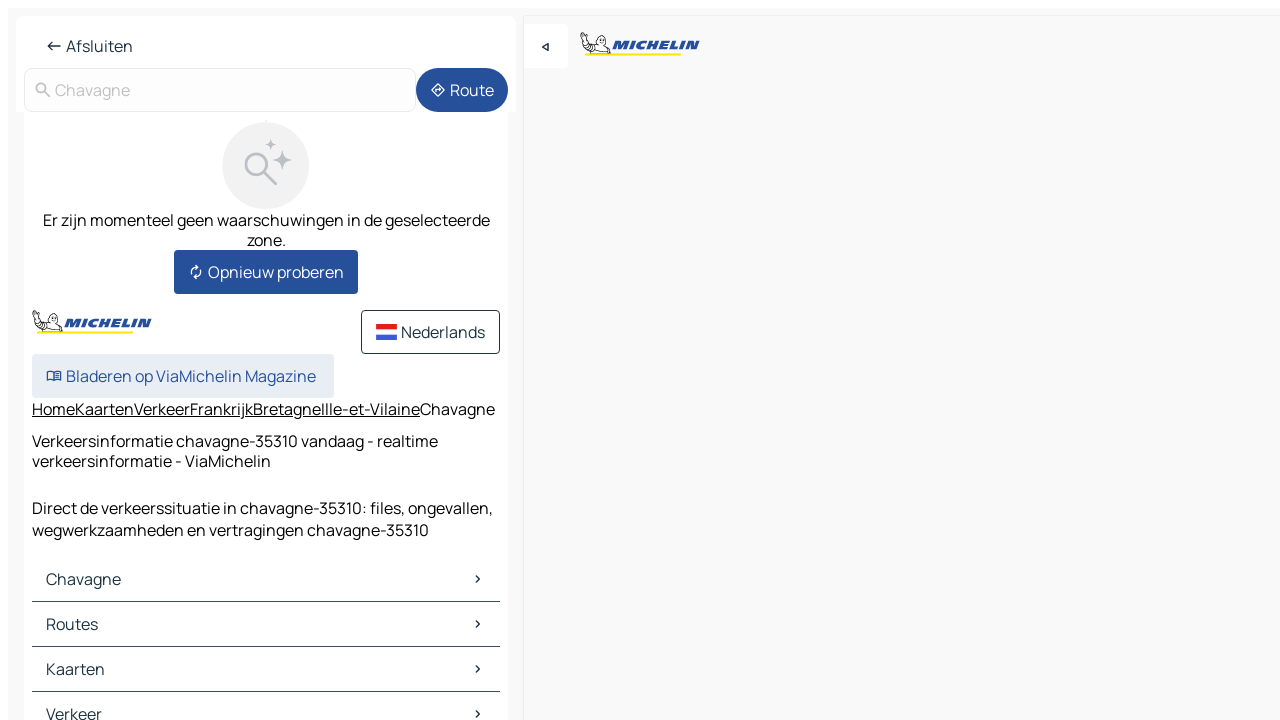

--- FILE ---
content_type: text/html
request_url: https://www.viamichelin.nl/kaarten-plattegronden/verkeer/frankrijk/bretagne/ille_et_vilaine/chavagne-35310
body_size: 12789
content:
<!doctype html>
<html lang="nl">
	<head>
		<meta charset="utf-8" />
		<meta
		name="viewport"
		content="width=device-width, initial-scale=1, maximum-scale=1, user-scalable=no"
		/>
		<!-- start app -->
		
		<link href="../../../../../_app/immutable/assets/vnd.D6Q4K2v3.css" rel="stylesheet">
		<link href="../../../../../_app/immutable/assets/lib.z8AoOCwx.css" rel="stylesheet">
		<link href="../../../../../_app/immutable/assets/vnd.DwnmY26M.css" rel="stylesheet">
		<link href="../../../../../_app/immutable/assets/0.BQutG_rA.css" rel="stylesheet">
		<link href="../../../../../_app/immutable/assets/2.DTvqgUuk.css" rel="stylesheet">
		<link href="../../../../../_app/immutable/assets/13.CMq0lYjA.css" rel="stylesheet"><!--1xg1a3p--><!--[!--><!--]--> <!--[!--><!--]--> <!--[!--><!--]--> <meta name="description" content="Direct de verkeerssituatie in chavagne-35310: files, ongevallen, wegwerkzaamheden en vertragingen chavagne-35310"/> <meta property="og:type" content="website"/> <meta property="og:site_name" content="ViaMichelin"/> <!--[--><meta property="og:title" content="Verkeersinformatie chavagne-35310 vandaag - realtime verkeersinformatie - ViaMichelin"/><!--]--> <!--[--><meta property="og:description" content="Direct de verkeerssituatie in chavagne-35310: files, ongevallen, wegwerkzaamheden en vertragingen chavagne-35310"/><!--]--> <!--[--><meta property="og:image" content="https://www.viamichelin.nl/_app/immutable/assets/logo-social.CPCa_Ogs.png"/><!--]--> <!--[!--><!--]--> <!--[--><link rel="alternate" href="https://www.viamichelin.at/karten-stadtplan/verkehr/frankreich/bretagne/ille_et_vilaine/chavagne-35310" hreflang="de-at" onload="this.__e=event" onerror="this.__e=event"/><link rel="alternate" href="https://fr.viamichelin.be/cartes-plans/trafic/france/bretagne/ille_et_vilaine/chavagne-35310" hreflang="fr-be" onload="this.__e=event" onerror="this.__e=event"/><link rel="alternate" href="https://nl.viamichelin.be/kaarten-plattegronden/verkeer/frankrijk/bretagne/ille_et_vilaine/chavagne-35310" hreflang="nl-be" onload="this.__e=event" onerror="this.__e=event"/><link rel="alternate" href="https://de.viamichelin.ch/karten-stadtplan/verkehr/frankreich/bretagne/ille_et_vilaine/chavagne-35310" hreflang="de-ch" onload="this.__e=event" onerror="this.__e=event"/><link rel="alternate" href="https://fr.viamichelin.ch/cartes-plans/trafic/france/bretagne/ille_et_vilaine/chavagne-35310" hreflang="fr-ch" onload="this.__e=event" onerror="this.__e=event"/><link rel="alternate" href="https://it.viamichelin.ch/mappe-piantine/traffico/francia/bretagna/ille_et_vilaine/chavagne-35310" hreflang="it-ch" onload="this.__e=event" onerror="this.__e=event"/><link rel="alternate" href="https://www.viamichelin.com/maps/traffic/france/brittany/ille_et_vilaine/chavagne-35310" hreflang="en" onload="this.__e=event" onerror="this.__e=event"/><link rel="alternate" href="https://www.viamichelin.de/karten-stadtplan/verkehr/frankreich/bretagne/ille_et_vilaine/chavagne-35310" hreflang="de" onload="this.__e=event" onerror="this.__e=event"/><link rel="alternate" href="https://www.viamichelin.es/mapas-planos/trafico/francia/bretana/ille_et_vilaine/chavagne-35310" hreflang="es" onload="this.__e=event" onerror="this.__e=event"/><link rel="alternate" href="https://www.viamichelin.fr/cartes-plans/trafic/france/bretagne/ille_et_vilaine/chavagne-35310" hreflang="fr" onload="this.__e=event" onerror="this.__e=event"/><link rel="alternate" href="https://www.viamichelin.it/mappe-piantine/traffico/francia/bretagna/ille_et_vilaine/chavagne-35310" hreflang="it" onload="this.__e=event" onerror="this.__e=event"/><link rel="alternate" href="https://www.viamichelin.ie/maps/traffic/france/brittany/ille_et_vilaine/chavagne-35310" hreflang="en-ie" onload="this.__e=event" onerror="this.__e=event"/><link rel="alternate" href="https://www.viamichelin.pt/mapas-plantas/trafego/franca/bretanha/ille_et_vilaine/chavagne-35310" hreflang="pt" onload="this.__e=event" onerror="this.__e=event"/><link rel="alternate" href="https://www.viamichelin.co.uk/maps/traffic/france/brittany/ille_et_vilaine/chavagne-35310" hreflang="en-gb" onload="this.__e=event" onerror="this.__e=event"/><!--]--> <!--[!--><!--]--><!----><title>Verkeersinformatie chavagne-35310 vandaag - realtime verkeersinformatie - ViaMichelin</title>
		<!-- end app -->

		<meta name="google-site-verification" content="hHwVXejrnqrV8MDXsUGMikNBxcEE_t-WRv1_KzrNOI8" />

		<link rel="icon" href="../../../../../favicon.png" />

		<!-- Start Consent -->
		<script
			nonce="Kd/qkApYyzn9lTRioGo7Eg=="
			id="spcloader"
			async
			fetchpriority="high"
			type="text/javascript"
			src="https://sdk.privacy-center.org/a1a55c7f-7f45-4e4b-80ac-b48e44c2fe99/loader.js?target=www.viamichelin.nl"
		></script>
		<script nonce="Kd/qkApYyzn9lTRioGo7Eg==" type="text/javascript" async>
			window.didomiOnReady = window.didomiOnReady || [];
			window.didomiEventListeners = window.didomiEventListeners || [];

			window.didomiEventListeners.push(
				{
					event: "notice.shown",
					listener() {
						const $link = document.querySelector(
							".didomi-notice-view-partners-link-in-text"
						);
						if (!$link) {
							return;
						}
						$link.removeAttribute("href");
						$link.addEventListener("click", () => {
							Didomi.preferences.show("vendors");
						});
					},
				},
				{
					event: "notice.clickagree",
					listener() {
						window.postMessage({ type: 'didomi_clickagree'})
					}
				}
			);

			window.didomiConfig = {
				user: {
					bots: {
						consentRequired: false,
					},
				},
				preferences: {
					showWhenConsentIsMissing: false,
				},
			};

			window.gdprAppliesGlobally = true;
			// prettier-ignore
			!function(){function t(e){if(!window.frames[e]){if(document.body&&document.body.firstChild){let a=document.body,n=document.createElement("iframe");n.style.display="none",n.name=e,n.title=e,a.insertBefore(n,a.firstChild)}else setTimeout(function(){t(e)},5)}}function e(t,e,a,n,i){function r(t,a,n,r){if("function"!=typeof n)return;window[e]||(window[e]=[]);let s=!1;i&&(s=i(t,r,n)),s||window[e].push({command:t,version:a,callback:n,parameter:r})}function s(e){if(!window[t]||!0!==window[t].stub||!e.data)return;let i="string"==typeof e.data,r;try{r=i?JSON.parse(e.data):e.data}catch(s){return}if(r[a]){let f=r[a];window[t](f.command,f.version,function(t,a){let r={};r[n]={returnValue:t,success:a,callId:f.callId},e.source.postMessage(i?JSON.stringify(r):r,"*")},f.parameter)}}r.stub=!0,r.stubVersion=2,"function"!=typeof window[t]&&(window[t]=r,window.addEventListener?window.addEventListener("message",s,!1):window.attachEvent("onmessage",s))}e("__uspapi","__uspapiBuffer","__uspapiCall","__uspapiReturn"),t("__uspapiLocator"),e("__tcfapi","__tcfapiBuffr","__tcl","__tcfapiReturn"),t("__tcfapiLocator")}();
		</script>
		<!-- End Consent -->

		<!-- Start Google tag manager -->
		<script
			src="https://www.googletagmanager.com/gtag/js?id=G-G2H4FT3KMC"
			defer
			type="didomi/javascript"
			nonce="Kd/qkApYyzn9lTRioGo7Eg=="
			fetchpriority="low"
		></script>
		<script nonce="Kd/qkApYyzn9lTRioGo7Eg==" type="text/javascript" defer>
			window.dataLayer = window.dataLayer || [];
			function gtag() {
				dataLayer.push(arguments);
			}
			gtag('js', new Date());
			gtag('config', 'G-G2H4FT3KMC', { send_page_view: false });
		</script>
		<!-- End Google tag manager -->
	</head>

	<body data-sveltekit-preload-data="hover" class="text-body">
		<div style="display: contents"><!--[--><!--[--><!----><!--[--><!--]--> <!--[--><!--[--><!----><div class="main-container bg-neutral-weak  svelte-9k52vj homepage" style="--bottomsheet-height-offset: -0px;"><div class="map svelte-9k52vj"><div class="h-full w-full md:shadow-smooth-block md:relative svelte-hrwns2" data-testid="map-container"><!--[!--><!--]--></div><!----> <!--[--><div class="absolute top-4 left-0 size-11 z-ontop hidden md:block"><button type="button" class="btn-filled-white btn-md rd-l-0 min-w-max"><!--[!--><!--[--><!----><span class="flex w-max size-3.5"><!--[--><!----><span class="icon-arrow-back-left inline-block"><!----></span><!----><!--]--><!----></span><!----><!--]--> <!--[!--><!--]--> <!--[!--><!--]--><!--]--> <!--[!--><!--]--></button><!----></div><!--]--> <img src="/_app/immutable/assets/vm-logo-bib-michelin.Dd_LzvJh.svg" alt="Michelin" class="absolute left-14 top-6 md:block hidden z-hover" height="24" width="120"/> <img height="32" width="126" src="/_app/immutable/assets/vm-logo-large.BEgj6SJ1.svg" alt="ViaMichelin" class="absolute-center-x top-2 md:hidden z-hover"/></div> <!--[!--><!--]--> <div class="slot-container md:p-2 md:pr-0 md:h-dvh printable svelte-9k52vj"><div class="md:overflow-hidden md:rd-2 md:h-dvh max-h-full printable"><div class="slot-wrapper h-full scrollbar-thin printable md:bg-neutral-weakest svelte-9k52vj"><!--[!--><!--]--> <!--[--><!--[--><!----><!--[!--><!----><div><div class="searchtools w-full md:flex md:flex-wrap md:gap-4 md:bg-transparent md:px-2 md:pt-2  md:flex svelte-1kj4v11" data-testid="map-search-panel"><!--[!--><!--]--> <!--[--><header role="banner" class="flex items-center w-full py-1 justify-between px-2 md:py-0"><!--[!--><!--[!--><!--[--><!--[!--><button type="button" class="btn-filled-white btn-md min-w-max"><!--[!--><!--[--><!----><span class="flex w-max"><!--[--><!----><span class="icon-west inline-block"><!----></span><!----><!--]--><!----></span><!----><!--]--> <!--[--><span class="ml-1">Afsluiten</span><!--]--> <!--[!--><!--]--><!--]--> <!--[!--><!--]--></button><!--]--><!--]--><!--]--><!--]--> <!--[!--><!--[!--><!--]--><!--]--></header><!--]--> <div class="flex gap-2 w-full md:p-0 md:bg-transparent border-coloredneutral-weakest rounded-full p-2"><div class="search relative w-full min-w-0  svelte-oeoh2d"><label for="address-search" class="text-sm"> <span class="input-container flex items-center p-2 w-full text-5 gap-1 rd-2 relative b-solid b-0.5 border-coloredneutral-weakest element-disabled bg-neutral-soft text-neutral svelte-xzp1b6"><!--[--><!----><span class="icon-search inline-block w-5 "><!----></span><!----><!--]--> <input type="text" id="address-search" class="input min-w-0 text-md text-coloredneutral b-0 flex-grow bg-transparent placeholder:text-neutral disabled:text-neutral svelte-xzp1b6" placeholder="Waar gaan we heen?" aria-label="Waar gaan we heen?" disabled autocomplete="off" value="Chavagne"/> <!--[!--><!--]--> <!--[!--><!--]--></span></label><!----> <ul class="results rd-2 absolute z-hover w-full m-0 mt-1 p-0 shadow-smooth-bottom-2 bg-neutral-weakest text-coloredneutral text-md svelte-oeoh2d" role="listbox" aria-label="Zoekresultaten"><!--[!--><!--]--><!----> <!--[!--><!--]--> <!--[!--><!--[!--><!--]--><!--]--><!----></ul></div><!----> <!--[--><button type="button" aria-label="Route" class="btn-filled-primary btn-md z-infront rounded-full min-w-max"><!--[!--><!--[--><!----><span class="flex w-max"><!--[--><!----><span class="icon-directions inline-block"><!----></span><!----><!--]--><!----></span><!----><!--]--> <!--[--><span class="ml-1">Route</span><!--]--> <!--[!--><!--]--><!--]--> <!--[!--><!--]--></button><!--]--></div></div></div><!----> <div class="traffic-container bg-neutral-weak px-2 rd-2 pb-0 md:rd-0 md:block svelte-teolui"><button type="button" class="handle relative w-full p-4 rd-2 b-0 grid place-items-center bg-transparent md:hidden svelte-teolui" style="height: 40px;"><span class="rd-2 w-20 h-2 bg-base-15"></span></button> <div class="bg-neutral-weakest"><div class="flex flex-col gap-4 p-2 items-center"><div class="border-neutral-soft border-0.5 border-solid"></div> <!--[!--><!--[!--><div class="flex flex-col gap-4"><div class="flex flex-col items-center gap-2"><img loading="lazy" decoding="async" src="data:image/svg+xml,%3csvg%20width='91'%20height='91'%20viewBox='0%200%2091%2091'%20fill='none'%20xmlns='http://www.w3.org/2000/svg'%3e%3crect%20x='0.177734'%20y='0.297852'%20width='90'%20height='90'%20rx='45'%20fill='%23F2F2F2'/%3e%3cg%20clip-path='url(%23clip0_21077_176360)'%3e%3cpath%20d='M35.4084%2056.0425C31.9931%2056.0425%2029.1008%2054.8579%2026.7316%2052.4887C24.3624%2050.1194%2023.1777%2047.2271%2023.1777%2043.8118C23.1777%2040.3964%2024.3624%2037.5041%2026.7316%2035.1349C29.1008%2032.7657%2031.9931%2031.5811%2035.4084%2031.5811C38.8238%2031.5811%2041.7161%2032.7657%2044.0853%2035.1349C46.4546%2037.5041%2047.6392%2040.3964%2047.6392%2043.8118C47.6392%2045.24%2047.3994%2046.6041%2046.9199%2047.9041C46.4404%2049.2041%2045.8007%2050.3348%2045.0007%2051.2964L56.5084%2062.8041C56.7853%2063.081%2056.927%2063.4291%2056.9334%2063.8483C56.9398%2064.2675%2056.7982%2064.622%2056.5084%2064.9117C56.2187%2065.2014%2055.8674%2065.3463%2055.4546%2065.3463C55.0418%2065.3463%2054.6905%2065.2014%2054.4008%2064.9117L42.893%2053.404C41.893%2054.2296%2040.743%2054.8758%2039.443%2055.3425C38.143%2055.8091%2036.7982%2056.0425%2035.4084%2056.0425ZM35.4084%2053.0426C37.9854%2053.0426%2040.1681%2052.1483%2041.9565%2050.3599C43.745%2048.5714%2044.6392%2046.3887%2044.6392%2043.8118C44.6392%2041.2348%2043.745%2039.0521%2041.9565%2037.2637C40.1681%2035.4752%2037.9854%2034.581%2035.4084%2034.581C32.8315%2034.581%2030.6488%2035.4752%2028.8603%2037.2637C27.0719%2039.0521%2026.1777%2041.2348%2026.1777%2043.8118C26.1777%2046.3887%2027.0719%2048.5714%2028.8603%2050.3599C30.6488%2052.1483%2032.8315%2053.0426%2035.4084%2053.0426Z'%20fill='%23BBC1C6'/%3e%3cpath%20d='M62.079%2029.5515C62.0976%2029.4226%2062.6416%2029.4226%2062.6602%2029.5515C63.0035%2031.9319%2063.7448%2034.7333%2065.3395%2036.328C66.9342%2037.9227%2069.7355%2038.664%2072.116%2039.0073C72.2449%2039.0258%2072.2449%2039.5699%2072.116%2039.5884C69.7355%2039.9317%2066.9342%2040.673%2065.3395%2042.2677C63.7448%2043.8624%2063.0035%2046.6638%2062.6602%2049.0442C62.6416%2049.1731%2062.0976%2049.1731%2062.079%2049.0442C61.7358%2046.6638%2060.9945%2043.8624%2059.3998%2042.2677C57.8051%2040.673%2055.0037%2039.9317%2052.6233%2039.5884C52.4944%2039.5699%2052.4944%2039.0258%2052.6233%2039.0073C55.0037%2038.664%2057.8051%2037.9227%2059.3998%2036.328C60.9945%2034.7333%2061.7358%2031.9319%2062.079%2029.5515Z'%20fill='%23BBC1C6'/%3e%3cpath%20d='M50.1857%2017.849C50.1975%2017.7718%2050.5418%2017.7718%2050.5536%2017.849C50.7571%2019.1823%2051.1822%2020.7163%2052.0667%2021.6008C52.9512%2022.4853%2054.4852%2022.9103%2055.8184%2023.1139C55.8957%2023.1257%2055.8957%2023.47%2055.8184%2023.4818C54.4852%2023.6854%2052.9512%2024.1104%2052.0667%2024.9949C51.1822%2025.8794%2050.7571%2027.4135%2050.5536%2028.7467C50.5418%2028.8239%2050.1975%2028.8239%2050.1857%2028.7467C49.9821%2027.4135%2049.557%2025.8794%2048.6726%2024.9949C47.7881%2024.1104%2046.254%2023.6854%2044.9208%2023.4818C44.8436%2023.47%2044.8436%2023.1257%2044.9208%2023.1139C46.254%2022.9103%2047.7881%2022.4853%2048.6726%2021.6008C49.557%2020.7163%2049.9821%2019.1823%2050.1857%2017.849Z'%20fill='%23BBC1C6'/%3e%3c/g%3e%3cdefs%3e%3cclipPath%20id='clip0_21077_176360'%3e%3crect%20width='53.192'%20height='50.0483'%20fill='white'%20transform='translate(23.1777%2015.2979)'/%3e%3c/clipPath%3e%3c/defs%3e%3c/svg%3e" alt="Er zijn momenteel geen waarschuwingen in de geselecteerde zone." class="h-22 w-22" style="object-fit: contain;" onerror="this.__e=event"/><!----> <div class="text-md text-center">Er zijn momenteel geen waarschuwingen in de geselecteerde zone.</div></div> <!--[--><button type="button" class="btn-filled-primary btn-md w-fit m-auto min-w-max"><!--[!--><!--[--><!----><span class="flex w-max"><!--[--><!----><span class="icon-autorenew inline-block"><!----></span><!----><!--]--><!----></span><!----><!--]--> <!--[--><span class="ml-1">Opnieuw proberen</span><!--]--> <!--[!--><!--]--><!--]--> <!--[!--><!--]--></button><!--]--></div><!----> <!----><div id="div-gpt-ad-mpu_haut" class="ad size-full max-h-[var(--height)] max-w-[var(--width)] overflow-hidden md:max-h-[var(--md-height)] md:max-w-[var(--md-width)] svelte-15hg1g9" style=" --width:300px; --height:250px; --md-width:300px; --md-height:250px; " data-testid="ad-traffic"></div><!----><!----><!--]--><!--]--></div></div><!----> <footer role="contentinfo" data-sveltekit-preload-data="tap" class="bg-neutral-weakest flex flex-col gap-6 p-2 pb-0  svelte-1b4fnhr"><div class="flex flex-col gap-4 "><div class="flex justify-between"><img src="/_app/immutable/assets/vm-logo-bib-michelin.Dd_LzvJh.svg" alt="Michelin" height="24" width="120"/> <button type="button" class="btn-outline-primary btn-md min-w-max"><!--[!--><!--[--><!----><span class="flex w-max"><!--[--><!----><span class="icon-flag-nl inline-block"><!----></span><!----><!--]--><!----></span><!----><!--]--> <!--[--><span class="ml-1">Nederlands</span><!--]--> <!--[!--><!--]--><!--]--> <!--[!--><!--]--></button><!----></div> <div class="flex flex-col md:flex-row md:flex-wrap gap-4"><!--[!--><!--]--> <a href="https://www.viamichelin.com/magazine/?utm_source=viamichelin_web&amp;utm_medium=browse_button" class="min-w-max btn-filled-light btn-md svelte-1b8k1k" rel="external noopener" target="_blank"><!--[!--><!--[--><!----><div class="flex w-max"><!--[--><!----><div class="icon-menu-book inline-block"><!----></div><!----><!--]--><!----></div><!----><!--]--> <!--[--><span class="px-1">Bladeren op ViaMichelin Magazine</span><!--]--> <!--[!--><!--]--><!--]--></a><!----></div></div> <!--[!--><!--]--> <!--[!--><!--]--><!----> <!--[--><!--[--><ol itemscope="" itemtype="http://schema.org/BreadcrumbList" class="breadcrumbs flex flex-wrap p-0 items-center whitespace-nowrap svelte-qo6nxf"><li itemprop="itemListElement" itemtype="http://schema.org/ListItem" itemscope="" class="svelte-qo6nxf"><a href="/" class="link inline svelte-1b8k1k" itemprop="item"><!--[--><span itemprop="name">Home</span><!----><!--]--></a><!----> <meta itemprop="position" content="0"/></li> <!--[--><!--[--><li itemprop="itemListElement" itemtype="http://schema.org/ListItem" itemscope="" class="svelte-qo6nxf"><!--[--><a href="/kaarten-plattegronden" class="link inline svelte-1b8k1k" itemprop="item" data-sveltekit-preload-data="off"><!--[--><span itemprop="name">Kaarten</span><!----><!--]--></a><!--]--> <meta itemprop="position" content="1"/></li><!--]--><!--[--><li itemprop="itemListElement" itemtype="http://schema.org/ListItem" itemscope="" class="svelte-qo6nxf"><!--[--><a href="/kaarten-plattegronden/verkeer" class="link inline svelte-1b8k1k" itemprop="item" data-sveltekit-preload-data="off"><!--[--><span itemprop="name">Verkeer</span><!----><!--]--></a><!--]--> <meta itemprop="position" content="2"/></li><!--]--><!--[--><li itemprop="itemListElement" itemtype="http://schema.org/ListItem" itemscope="" class="svelte-qo6nxf"><!--[--><a href="/kaarten-plattegronden/verkeer/frankrijk" class="link inline svelte-1b8k1k" itemprop="item" data-sveltekit-preload-data="off"><!--[--><span itemprop="name">Frankrijk</span><!----><!--]--></a><!--]--> <meta itemprop="position" content="3"/></li><!--]--><!--[--><li itemprop="itemListElement" itemtype="http://schema.org/ListItem" itemscope="" class="svelte-qo6nxf"><!--[--><a href="/kaarten-plattegronden/verkeer/frankrijk/bretagne" class="link inline svelte-1b8k1k" itemprop="item" data-sveltekit-preload-data="off"><!--[--><span itemprop="name">Bretagne</span><!----><!--]--></a><!--]--> <meta itemprop="position" content="4"/></li><!--]--><!--[--><li itemprop="itemListElement" itemtype="http://schema.org/ListItem" itemscope="" class="svelte-qo6nxf"><!--[--><a href="/kaarten-plattegronden/verkeer/frankrijk/bretagne/ille_et_vilaine" class="link inline svelte-1b8k1k" itemprop="item" data-sveltekit-preload-data="off"><!--[--><span itemprop="name">Ille-et-Vilaine</span><!----><!--]--></a><!--]--> <meta itemprop="position" content="5"/></li><!--]--><!--[--><li itemprop="itemListElement" itemtype="http://schema.org/ListItem" itemscope="" class="svelte-qo6nxf"><!--[!--><span itemprop="name" class="text-md text-neutral-strongest">Chavagne</span><!--]--> <meta itemprop="position" content="6"/></li><!--]--><!--]--></ol><!--]--> <!--[--><h1 class="text-md font-medium">Verkeersinformatie chavagne-35310 vandaag - realtime verkeersinformatie - ViaMichelin</h1><!--]--> <!--[--><!--[!--><p class="description">Direct de verkeerssituatie in chavagne-35310: files, ongevallen, wegwerkzaamheden en vertragingen chavagne-35310</p><!--]--><!--]--> <!--[!--><!--]--> <!--[--><section class="flex flex-col gap-0 p-0 m-0"><!--[--><h2 class="border-b-1 border-b-solid text-coloredneutral-soft text-bold text-md m-0" data-testid="seo-footer-link-block-title"><button type="button" class="btn-ghost-primary btn-md w-full justify-between min-w-max"><!--[!--><!--[!--><!--]--> <!--[--><span class="mr-1">Chavagne</span><!--]--> <!--[--><!----><span class="flex w-max"><!--[--><!----><span class="icon-chevron-right inline-block"><!----></span><!----><!--]--><!----></span><!----><!--]--><!--]--> <!--[!--><!--]--></button><!----></h2> <ul data-testid="seo-footer-link-block-list" class="svelte-1ba0xl7"><!--[--><li><a href="/kaarten-plattegronden/frankrijk/bretagne/ille_et_vilaine/chavagne-35310" class="min-w-max link flex justify-start svelte-1b8k1k"><!--[!--><!--[!--><!--]--> <!--[--><span class="px-1">Chavagne Kaarten</span><!--]--> <!--[!--><!--]--><!--]--></a><!----></li><li><a href="/kaarten-plattegronden/verkeer/frankrijk/bretagne/ille_et_vilaine/chavagne-35310" class="min-w-max link flex justify-start svelte-1b8k1k"><!--[!--><!--[!--><!--]--> <!--[--><span class="px-1">Chavagne Verkeer</span><!--]--> <!--[!--><!--]--><!--]--></a><!----></li><li><a href="/kaarten-plattegronden/hotels/frankrijk/bretagne/ille_et_vilaine/chavagne-35310" class="min-w-max link flex justify-start svelte-1b8k1k"><!--[!--><!--[!--><!--]--> <!--[--><span class="px-1">Chavagne Hotels</span><!--]--> <!--[!--><!--]--><!--]--></a><!----></li><li><a href="/kaarten-plattegronden/restaurants/frankrijk/bretagne/ille_et_vilaine/chavagne-35310" class="min-w-max link flex justify-start svelte-1b8k1k"><!--[!--><!--[!--><!--]--> <!--[--><span class="px-1">Chavagne Restaurants</span><!--]--> <!--[!--><!--]--><!--]--></a><!----></li><li><a href="/kaarten-plattegronden/toeristische-bezienswaardigheden/frankrijk/bretagne/ille_et_vilaine/chavagne-35310" class="min-w-max link flex justify-start svelte-1b8k1k"><!--[!--><!--[!--><!--]--> <!--[--><span class="px-1">Chavagne Toeristische-Bezienswaardigheden</span><!--]--> <!--[!--><!--]--><!--]--></a><!----></li><li><a href="/kaarten-plattegronden/tankstations/frankrijk/bretagne/ille_et_vilaine/chavagne-35310" class="min-w-max link flex justify-start svelte-1b8k1k"><!--[!--><!--[!--><!--]--> <!--[--><span class="px-1">Chavagne Tankstations</span><!--]--> <!--[!--><!--]--><!--]--></a><!----></li><li><a href="/kaarten-plattegronden/parkings/frankrijk/bretagne/ille_et_vilaine/chavagne-35310" class="min-w-max link flex justify-start svelte-1b8k1k"><!--[!--><!--[!--><!--]--> <!--[--><span class="px-1">Chavagne Parkings</span><!--]--> <!--[!--><!--]--><!--]--></a><!----></li><!--]--></ul><!--]--> <!--[--><h2 class="border-b-1 border-b-solid text-coloredneutral-soft text-bold text-md m-0" data-testid="seo-footer-link-block-title"><button type="button" class="btn-ghost-primary btn-md w-full justify-between min-w-max"><!--[!--><!--[!--><!--]--> <!--[--><span class="mr-1">Routes</span><!--]--> <!--[--><!----><span class="flex w-max"><!--[--><!----><span class="icon-chevron-right inline-block"><!----></span><!----><!--]--><!----></span><!----><!--]--><!--]--> <!--[!--><!--]--></button><!----></h2> <ul data-testid="seo-footer-link-block-list" class="svelte-1ba0xl7"><!--[--><li><a href="/routes/resultaten/chavagne-35310-ille_et_vilaine-bretagne-frankrijk-to-rennes-35000-ille_et_vilaine-bretagne-frankrijk" class="min-w-max link flex justify-start svelte-1b8k1k"><!--[!--><!--[!--><!--]--> <!--[--><span class="px-1">Routes Chavagne - Rennes</span><!--]--> <!--[!--><!--]--><!--]--></a><!----></li><li><a href="/routes/resultaten/chavagne-35310-ille_et_vilaine-bretagne-frankrijk-to-bruz-35170-ille_et_vilaine-bretagne-frankrijk" class="min-w-max link flex justify-start svelte-1b8k1k"><!--[!--><!--[!--><!--]--> <!--[--><span class="px-1">Routes Chavagne - Bruz</span><!--]--> <!--[!--><!--]--><!--]--></a><!----></li><li><a href="/routes/resultaten/chavagne-35310-ille_et_vilaine-bretagne-frankrijk-to-cesson_sevigne-35510-ille_et_vilaine-bretagne-frankrijk" class="min-w-max link flex justify-start svelte-1b8k1k"><!--[!--><!--[!--><!--]--> <!--[--><span class="px-1">Routes Chavagne - Cesson-Sévigné</span><!--]--> <!--[!--><!--]--><!--]--></a><!----></li><li><a href="/routes/resultaten/chavagne-35310-ille_et_vilaine-bretagne-frankrijk-to-mordelles-35310-ille_et_vilaine-bretagne-frankrijk" class="min-w-max link flex justify-start svelte-1b8k1k"><!--[!--><!--[!--><!--]--> <!--[--><span class="px-1">Routes Chavagne - Mordelles</span><!--]--> <!--[!--><!--]--><!--]--></a><!----></li><li><a href="/routes/resultaten/chavagne-35310-ille_et_vilaine-bretagne-frankrijk-to-saint_jacques_de_la_lande-35136-ille_et_vilaine-bretagne-frankrijk" class="min-w-max link flex justify-start svelte-1b8k1k"><!--[!--><!--[!--><!--]--> <!--[--><span class="px-1">Routes Chavagne - Saint-Jacques-de-la-Lande</span><!--]--> <!--[!--><!--]--><!--]--></a><!----></li><li><a href="/routes/resultaten/chavagne-35310-ille_et_vilaine-bretagne-frankrijk-to-le_rheu-35650-ille_et_vilaine-bretagne-frankrijk" class="min-w-max link flex justify-start svelte-1b8k1k"><!--[!--><!--[!--><!--]--> <!--[--><span class="px-1">Routes Chavagne - Le Rheu</span><!--]--> <!--[!--><!--]--><!--]--></a><!----></li><li><a href="/routes/resultaten/chavagne-35310-ille_et_vilaine-bretagne-frankrijk-to-breal_sous_montfort-35310-ille_et_vilaine-bretagne-frankrijk" class="min-w-max link flex justify-start svelte-1b8k1k"><!--[!--><!--[!--><!--]--> <!--[--><span class="px-1">Routes Chavagne - Bréal-sous-Montfort</span><!--]--> <!--[!--><!--]--><!--]--></a><!----></li><li><a href="/routes/resultaten/chavagne-35310-ille_et_vilaine-bretagne-frankrijk-to-chartres_de_bretagne-35131-ille_et_vilaine-bretagne-frankrijk" class="min-w-max link flex justify-start svelte-1b8k1k"><!--[!--><!--[!--><!--]--> <!--[--><span class="px-1">Routes Chavagne - Chartres-de-Bretagne</span><!--]--> <!--[!--><!--]--><!--]--></a><!----></li><li><a href="/routes/resultaten/chavagne-35310-ille_et_vilaine-bretagne-frankrijk-to-goven-35580-ille_et_vilaine-bretagne-frankrijk" class="min-w-max link flex justify-start svelte-1b8k1k"><!--[!--><!--[!--><!--]--> <!--[--><span class="px-1">Routes Chavagne - Goven</span><!--]--> <!--[!--><!--]--><!--]--></a><!----></li><li><a href="/routes/resultaten/chavagne-35310-ille_et_vilaine-bretagne-frankrijk-to-pont_pean-35131-ille_et_vilaine-bretagne-frankrijk" class="min-w-max link flex justify-start svelte-1b8k1k"><!--[!--><!--[!--><!--]--> <!--[--><span class="px-1">Routes Chavagne - Pont-Péan</span><!--]--> <!--[!--><!--]--><!--]--></a><!----></li><li><a href="/routes/resultaten/chavagne-35310-ille_et_vilaine-bretagne-frankrijk-to-vezin_le_coquet-35132-ille_et_vilaine-bretagne-frankrijk" class="min-w-max link flex justify-start svelte-1b8k1k"><!--[!--><!--[!--><!--]--> <!--[--><span class="px-1">Routes Chavagne - Vezin-le-Coquet</span><!--]--> <!--[!--><!--]--><!--]--></a><!----></li><li><a href="/routes/resultaten/chavagne-35310-ille_et_vilaine-bretagne-frankrijk-to-l_hermitage-35310-ille_et_vilaine-bretagne-frankrijk" class="min-w-max link flex justify-start svelte-1b8k1k"><!--[!--><!--[!--><!--]--> <!--[--><span class="px-1">Routes Chavagne - L'Hermitage</span><!--]--> <!--[!--><!--]--><!--]--></a><!----></li><li><a href="/routes/resultaten/chavagne-35310-ille_et_vilaine-bretagne-frankrijk-to-noyal_chatillon_sur_seiche-35230-ille_et_vilaine-bretagne-frankrijk" class="min-w-max link flex justify-start svelte-1b8k1k"><!--[!--><!--[!--><!--]--> <!--[--><span class="px-1">Routes Chavagne - Noyal-Châtillon-sur-Seiche</span><!--]--> <!--[!--><!--]--><!--]--></a><!----></li><li><a href="/routes/resultaten/chavagne-35310-ille_et_vilaine-bretagne-frankrijk-to-guichen-35580-ille_et_vilaine-bretagne-frankrijk" class="min-w-max link flex justify-start svelte-1b8k1k"><!--[!--><!--[!--><!--]--> <!--[--><span class="px-1">Routes Chavagne - Guichen</span><!--]--> <!--[!--><!--]--><!--]--></a><!----></li><li><a href="/routes/resultaten/chavagne-35310-ille_et_vilaine-bretagne-frankrijk-to-laille-35890-ille_et_vilaine-bretagne-frankrijk" class="min-w-max link flex justify-start svelte-1b8k1k"><!--[!--><!--[!--><!--]--> <!--[--><span class="px-1">Routes Chavagne - Laillé</span><!--]--> <!--[!--><!--]--><!--]--></a><!----></li><li><a href="/routes/resultaten/chavagne-35310-ille_et_vilaine-bretagne-frankrijk-to-pace-35740-ille_et_vilaine-bretagne-frankrijk" class="min-w-max link flex justify-start svelte-1b8k1k"><!--[!--><!--[!--><!--]--> <!--[--><span class="px-1">Routes Chavagne - Pacé</span><!--]--> <!--[!--><!--]--><!--]--></a><!----></li><li><a href="/routes/resultaten/chavagne-35310-ille_et_vilaine-bretagne-frankrijk-to-orgeres-35230-ille_et_vilaine-bretagne-frankrijk" class="min-w-max link flex justify-start svelte-1b8k1k"><!--[!--><!--[!--><!--]--> <!--[--><span class="px-1">Routes Chavagne - Orgères</span><!--]--> <!--[!--><!--]--><!--]--></a><!----></li><li><a href="/routes/resultaten/chavagne-35310-ille_et_vilaine-bretagne-frankrijk-to-saint_gilles-35590-ille_et_vilaine-bretagne-frankrijk" class="min-w-max link flex justify-start svelte-1b8k1k"><!--[!--><!--[!--><!--]--> <!--[--><span class="px-1">Routes Chavagne - Saint-Gilles</span><!--]--> <!--[!--><!--]--><!--]--></a><!----></li><li><a href="/routes/resultaten/chavagne-35310-ille_et_vilaine-bretagne-frankrijk-to-montgermont-35760-ille_et_vilaine-bretagne-frankrijk" class="min-w-max link flex justify-start svelte-1b8k1k"><!--[!--><!--[!--><!--]--> <!--[--><span class="px-1">Routes Chavagne - Montgermont</span><!--]--> <!--[!--><!--]--><!--]--></a><!----></li><li><a href="/routes/resultaten/chavagne-35310-ille_et_vilaine-bretagne-frankrijk-to-breteil-35160-ille_et_vilaine-bretagne-frankrijk" class="min-w-max link flex justify-start svelte-1b8k1k"><!--[!--><!--[!--><!--]--> <!--[--><span class="px-1">Routes Chavagne - Breteil</span><!--]--> <!--[!--><!--]--><!--]--></a><!----></li><!--]--></ul><!--]--> <!--[--><!--[--><h2 class="border-b-1 border-b-solid text-coloredneutral-soft text-bold text-md m-0" data-testid="seo-footer-link-block-title"><button type="button" class="btn-ghost-primary btn-md w-full justify-between min-w-max"><!--[!--><!--[!--><!--]--> <!--[--><span class="mr-1">Kaarten</span><!--]--> <!--[--><!----><span class="flex w-max"><!--[--><!----><span class="icon-chevron-right inline-block"><!----></span><!----><!--]--><!----></span><!----><!--]--><!--]--> <!--[!--><!--]--></button><!----></h2> <ul data-testid="seo-footer-link-block-list" class="svelte-1ba0xl7"><!--[--><li><a href="/kaarten-plattegronden/frankrijk/bretagne/ille_et_vilaine/rennes-35000" class="min-w-max link flex justify-start svelte-1b8k1k"><!--[!--><!--[!--><!--]--> <!--[--><span class="px-1">Kaarten Rennes</span><!--]--> <!--[!--><!--]--><!--]--></a><!----></li><li><a href="/kaarten-plattegronden/frankrijk/bretagne/ille_et_vilaine/bruz-35170" class="min-w-max link flex justify-start svelte-1b8k1k"><!--[!--><!--[!--><!--]--> <!--[--><span class="px-1">Kaarten Bruz</span><!--]--> <!--[!--><!--]--><!--]--></a><!----></li><li><a href="/kaarten-plattegronden/frankrijk/bretagne/ille_et_vilaine/cesson_sevigne-35510" class="min-w-max link flex justify-start svelte-1b8k1k"><!--[!--><!--[!--><!--]--> <!--[--><span class="px-1">Kaarten Cesson-Sévigné</span><!--]--> <!--[!--><!--]--><!--]--></a><!----></li><li><a href="/kaarten-plattegronden/frankrijk/bretagne/ille_et_vilaine/mordelles-35310" class="min-w-max link flex justify-start svelte-1b8k1k"><!--[!--><!--[!--><!--]--> <!--[--><span class="px-1">Kaarten Mordelles</span><!--]--> <!--[!--><!--]--><!--]--></a><!----></li><li><a href="/kaarten-plattegronden/frankrijk/bretagne/ille_et_vilaine/saint_jacques_de_la_lande-35136" class="min-w-max link flex justify-start svelte-1b8k1k"><!--[!--><!--[!--><!--]--> <!--[--><span class="px-1">Kaarten Saint-Jacques-de-la-Lande</span><!--]--> <!--[!--><!--]--><!--]--></a><!----></li><li><a href="/kaarten-plattegronden/frankrijk/bretagne/ille_et_vilaine/le_rheu-35650" class="min-w-max link flex justify-start svelte-1b8k1k"><!--[!--><!--[!--><!--]--> <!--[--><span class="px-1">Kaarten Le Rheu</span><!--]--> <!--[!--><!--]--><!--]--></a><!----></li><li><a href="/kaarten-plattegronden/frankrijk/bretagne/ille_et_vilaine/breal_sous_montfort-35310" class="min-w-max link flex justify-start svelte-1b8k1k"><!--[!--><!--[!--><!--]--> <!--[--><span class="px-1">Kaarten Bréal-sous-Montfort</span><!--]--> <!--[!--><!--]--><!--]--></a><!----></li><li><a href="/kaarten-plattegronden/frankrijk/bretagne/ille_et_vilaine/chartres_de_bretagne-35131" class="min-w-max link flex justify-start svelte-1b8k1k"><!--[!--><!--[!--><!--]--> <!--[--><span class="px-1">Kaarten Chartres-de-Bretagne</span><!--]--> <!--[!--><!--]--><!--]--></a><!----></li><li><a href="/kaarten-plattegronden/frankrijk/bretagne/ille_et_vilaine/goven-35580" class="min-w-max link flex justify-start svelte-1b8k1k"><!--[!--><!--[!--><!--]--> <!--[--><span class="px-1">Kaarten Goven</span><!--]--> <!--[!--><!--]--><!--]--></a><!----></li><li><a href="/kaarten-plattegronden/frankrijk/bretagne/ille_et_vilaine/pont_pean-35131" class="min-w-max link flex justify-start svelte-1b8k1k"><!--[!--><!--[!--><!--]--> <!--[--><span class="px-1">Kaarten Pont-Péan</span><!--]--> <!--[!--><!--]--><!--]--></a><!----></li><li><a href="/kaarten-plattegronden/frankrijk/bretagne/ille_et_vilaine/vezin_le_coquet-35132" class="min-w-max link flex justify-start svelte-1b8k1k"><!--[!--><!--[!--><!--]--> <!--[--><span class="px-1">Kaarten Vezin-le-Coquet</span><!--]--> <!--[!--><!--]--><!--]--></a><!----></li><li><a href="/kaarten-plattegronden/frankrijk/bretagne/ille_et_vilaine/l_hermitage-35310" class="min-w-max link flex justify-start svelte-1b8k1k"><!--[!--><!--[!--><!--]--> <!--[--><span class="px-1">Kaarten L'Hermitage</span><!--]--> <!--[!--><!--]--><!--]--></a><!----></li><li><a href="/kaarten-plattegronden/frankrijk/bretagne/ille_et_vilaine/noyal_chatillon_sur_seiche-35230" class="min-w-max link flex justify-start svelte-1b8k1k"><!--[!--><!--[!--><!--]--> <!--[--><span class="px-1">Kaarten Noyal-Châtillon-sur-Seiche</span><!--]--> <!--[!--><!--]--><!--]--></a><!----></li><li><a href="/kaarten-plattegronden/frankrijk/bretagne/ille_et_vilaine/guichen-35580" class="min-w-max link flex justify-start svelte-1b8k1k"><!--[!--><!--[!--><!--]--> <!--[--><span class="px-1">Kaarten Guichen</span><!--]--> <!--[!--><!--]--><!--]--></a><!----></li><li><a href="/kaarten-plattegronden/frankrijk/bretagne/ille_et_vilaine/laille-35890" class="min-w-max link flex justify-start svelte-1b8k1k"><!--[!--><!--[!--><!--]--> <!--[--><span class="px-1">Kaarten Laillé</span><!--]--> <!--[!--><!--]--><!--]--></a><!----></li><li><a href="/kaarten-plattegronden/frankrijk/bretagne/ille_et_vilaine/pace-35740" class="min-w-max link flex justify-start svelte-1b8k1k"><!--[!--><!--[!--><!--]--> <!--[--><span class="px-1">Kaarten Pacé</span><!--]--> <!--[!--><!--]--><!--]--></a><!----></li><li><a href="/kaarten-plattegronden/frankrijk/bretagne/ille_et_vilaine/orgeres-35230" class="min-w-max link flex justify-start svelte-1b8k1k"><!--[!--><!--[!--><!--]--> <!--[--><span class="px-1">Kaarten Orgères</span><!--]--> <!--[!--><!--]--><!--]--></a><!----></li><li><a href="/kaarten-plattegronden/frankrijk/bretagne/ille_et_vilaine/saint_gilles-35590" class="min-w-max link flex justify-start svelte-1b8k1k"><!--[!--><!--[!--><!--]--> <!--[--><span class="px-1">Kaarten Saint-Gilles</span><!--]--> <!--[!--><!--]--><!--]--></a><!----></li><li><a href="/kaarten-plattegronden/frankrijk/bretagne/ille_et_vilaine/montgermont-35760" class="min-w-max link flex justify-start svelte-1b8k1k"><!--[!--><!--[!--><!--]--> <!--[--><span class="px-1">Kaarten Montgermont</span><!--]--> <!--[!--><!--]--><!--]--></a><!----></li><li><a href="/kaarten-plattegronden/frankrijk/bretagne/ille_et_vilaine/breteil-35160" class="min-w-max link flex justify-start svelte-1b8k1k"><!--[!--><!--[!--><!--]--> <!--[--><span class="px-1">Kaarten Breteil</span><!--]--> <!--[!--><!--]--><!--]--></a><!----></li><!--]--></ul><h2 class="border-b-1 border-b-solid text-coloredneutral-soft text-bold text-md m-0" data-testid="seo-footer-link-block-title"><button type="button" class="btn-ghost-primary btn-md w-full justify-between min-w-max"><!--[!--><!--[!--><!--]--> <!--[--><span class="mr-1">Verkeer</span><!--]--> <!--[--><!----><span class="flex w-max"><!--[--><!----><span class="icon-chevron-right inline-block"><!----></span><!----><!--]--><!----></span><!----><!--]--><!--]--> <!--[!--><!--]--></button><!----></h2> <ul data-testid="seo-footer-link-block-list" class="svelte-1ba0xl7"><!--[--><li><a href="/kaarten-plattegronden/verkeer/frankrijk/bretagne/ille_et_vilaine/rennes-35000" class="min-w-max link flex justify-start svelte-1b8k1k"><!--[!--><!--[!--><!--]--> <!--[--><span class="px-1">Verkeer Rennes</span><!--]--> <!--[!--><!--]--><!--]--></a><!----></li><li><a href="/kaarten-plattegronden/verkeer/frankrijk/bretagne/ille_et_vilaine/bruz-35170" class="min-w-max link flex justify-start svelte-1b8k1k"><!--[!--><!--[!--><!--]--> <!--[--><span class="px-1">Verkeer Bruz</span><!--]--> <!--[!--><!--]--><!--]--></a><!----></li><li><a href="/kaarten-plattegronden/verkeer/frankrijk/bretagne/ille_et_vilaine/cesson_sevigne-35510" class="min-w-max link flex justify-start svelte-1b8k1k"><!--[!--><!--[!--><!--]--> <!--[--><span class="px-1">Verkeer Cesson-Sévigné</span><!--]--> <!--[!--><!--]--><!--]--></a><!----></li><li><a href="/kaarten-plattegronden/verkeer/frankrijk/bretagne/ille_et_vilaine/mordelles-35310" class="min-w-max link flex justify-start svelte-1b8k1k"><!--[!--><!--[!--><!--]--> <!--[--><span class="px-1">Verkeer Mordelles</span><!--]--> <!--[!--><!--]--><!--]--></a><!----></li><li><a href="/kaarten-plattegronden/verkeer/frankrijk/bretagne/ille_et_vilaine/saint_jacques_de_la_lande-35136" class="min-w-max link flex justify-start svelte-1b8k1k"><!--[!--><!--[!--><!--]--> <!--[--><span class="px-1">Verkeer Saint-Jacques-de-la-Lande</span><!--]--> <!--[!--><!--]--><!--]--></a><!----></li><li><a href="/kaarten-plattegronden/verkeer/frankrijk/bretagne/ille_et_vilaine/le_rheu-35650" class="min-w-max link flex justify-start svelte-1b8k1k"><!--[!--><!--[!--><!--]--> <!--[--><span class="px-1">Verkeer Le Rheu</span><!--]--> <!--[!--><!--]--><!--]--></a><!----></li><li><a href="/kaarten-plattegronden/verkeer/frankrijk/bretagne/ille_et_vilaine/breal_sous_montfort-35310" class="min-w-max link flex justify-start svelte-1b8k1k"><!--[!--><!--[!--><!--]--> <!--[--><span class="px-1">Verkeer Bréal-sous-Montfort</span><!--]--> <!--[!--><!--]--><!--]--></a><!----></li><li><a href="/kaarten-plattegronden/verkeer/frankrijk/bretagne/ille_et_vilaine/chartres_de_bretagne-35131" class="min-w-max link flex justify-start svelte-1b8k1k"><!--[!--><!--[!--><!--]--> <!--[--><span class="px-1">Verkeer Chartres-de-Bretagne</span><!--]--> <!--[!--><!--]--><!--]--></a><!----></li><li><a href="/kaarten-plattegronden/verkeer/frankrijk/bretagne/ille_et_vilaine/goven-35580" class="min-w-max link flex justify-start svelte-1b8k1k"><!--[!--><!--[!--><!--]--> <!--[--><span class="px-1">Verkeer Goven</span><!--]--> <!--[!--><!--]--><!--]--></a><!----></li><li><a href="/kaarten-plattegronden/verkeer/frankrijk/bretagne/ille_et_vilaine/pont_pean-35131" class="min-w-max link flex justify-start svelte-1b8k1k"><!--[!--><!--[!--><!--]--> <!--[--><span class="px-1">Verkeer Pont-Péan</span><!--]--> <!--[!--><!--]--><!--]--></a><!----></li><li><a href="/kaarten-plattegronden/verkeer/frankrijk/bretagne/ille_et_vilaine/vezin_le_coquet-35132" class="min-w-max link flex justify-start svelte-1b8k1k"><!--[!--><!--[!--><!--]--> <!--[--><span class="px-1">Verkeer Vezin-le-Coquet</span><!--]--> <!--[!--><!--]--><!--]--></a><!----></li><li><a href="/kaarten-plattegronden/verkeer/frankrijk/bretagne/ille_et_vilaine/l_hermitage-35310" class="min-w-max link flex justify-start svelte-1b8k1k"><!--[!--><!--[!--><!--]--> <!--[--><span class="px-1">Verkeer L'Hermitage</span><!--]--> <!--[!--><!--]--><!--]--></a><!----></li><li><a href="/kaarten-plattegronden/verkeer/frankrijk/bretagne/ille_et_vilaine/noyal_chatillon_sur_seiche-35230" class="min-w-max link flex justify-start svelte-1b8k1k"><!--[!--><!--[!--><!--]--> <!--[--><span class="px-1">Verkeer Noyal-Châtillon-sur-Seiche</span><!--]--> <!--[!--><!--]--><!--]--></a><!----></li><li><a href="/kaarten-plattegronden/verkeer/frankrijk/bretagne/ille_et_vilaine/guichen-35580" class="min-w-max link flex justify-start svelte-1b8k1k"><!--[!--><!--[!--><!--]--> <!--[--><span class="px-1">Verkeer Guichen</span><!--]--> <!--[!--><!--]--><!--]--></a><!----></li><li><a href="/kaarten-plattegronden/verkeer/frankrijk/bretagne/ille_et_vilaine/laille-35890" class="min-w-max link flex justify-start svelte-1b8k1k"><!--[!--><!--[!--><!--]--> <!--[--><span class="px-1">Verkeer Laillé</span><!--]--> <!--[!--><!--]--><!--]--></a><!----></li><li><a href="/kaarten-plattegronden/verkeer/frankrijk/bretagne/ille_et_vilaine/pace-35740" class="min-w-max link flex justify-start svelte-1b8k1k"><!--[!--><!--[!--><!--]--> <!--[--><span class="px-1">Verkeer Pacé</span><!--]--> <!--[!--><!--]--><!--]--></a><!----></li><li><a href="/kaarten-plattegronden/verkeer/frankrijk/bretagne/ille_et_vilaine/orgeres-35230" class="min-w-max link flex justify-start svelte-1b8k1k"><!--[!--><!--[!--><!--]--> <!--[--><span class="px-1">Verkeer Orgères</span><!--]--> <!--[!--><!--]--><!--]--></a><!----></li><li><a href="/kaarten-plattegronden/verkeer/frankrijk/bretagne/ille_et_vilaine/saint_gilles-35590" class="min-w-max link flex justify-start svelte-1b8k1k"><!--[!--><!--[!--><!--]--> <!--[--><span class="px-1">Verkeer Saint-Gilles</span><!--]--> <!--[!--><!--]--><!--]--></a><!----></li><li><a href="/kaarten-plattegronden/verkeer/frankrijk/bretagne/ille_et_vilaine/montgermont-35760" class="min-w-max link flex justify-start svelte-1b8k1k"><!--[!--><!--[!--><!--]--> <!--[--><span class="px-1">Verkeer Montgermont</span><!--]--> <!--[!--><!--]--><!--]--></a><!----></li><li><a href="/kaarten-plattegronden/verkeer/frankrijk/bretagne/ille_et_vilaine/breteil-35160" class="min-w-max link flex justify-start svelte-1b8k1k"><!--[!--><!--[!--><!--]--> <!--[--><span class="px-1">Verkeer Breteil</span><!--]--> <!--[!--><!--]--><!--]--></a><!----></li><!--]--></ul><h2 class="border-b-1 border-b-solid text-coloredneutral-soft text-bold text-md m-0" data-testid="seo-footer-link-block-title"><button type="button" class="btn-ghost-primary btn-md w-full justify-between min-w-max"><!--[!--><!--[!--><!--]--> <!--[--><span class="mr-1">Hotels</span><!--]--> <!--[--><!----><span class="flex w-max"><!--[--><!----><span class="icon-chevron-right inline-block"><!----></span><!----><!--]--><!----></span><!----><!--]--><!--]--> <!--[!--><!--]--></button><!----></h2> <ul data-testid="seo-footer-link-block-list" class="svelte-1ba0xl7"><!--[--><li><a href="/kaarten-plattegronden/hotels/frankrijk/bretagne/ille_et_vilaine/rennes-35000" class="min-w-max link flex justify-start svelte-1b8k1k"><!--[!--><!--[!--><!--]--> <!--[--><span class="px-1">Hotels Rennes</span><!--]--> <!--[!--><!--]--><!--]--></a><!----></li><li><a href="/kaarten-plattegronden/hotels/frankrijk/bretagne/ille_et_vilaine/bruz-35170" class="min-w-max link flex justify-start svelte-1b8k1k"><!--[!--><!--[!--><!--]--> <!--[--><span class="px-1">Hotels Bruz</span><!--]--> <!--[!--><!--]--><!--]--></a><!----></li><li><a href="/kaarten-plattegronden/hotels/frankrijk/bretagne/ille_et_vilaine/cesson_sevigne-35510" class="min-w-max link flex justify-start svelte-1b8k1k"><!--[!--><!--[!--><!--]--> <!--[--><span class="px-1">Hotels Cesson-Sévigné</span><!--]--> <!--[!--><!--]--><!--]--></a><!----></li><li><a href="/kaarten-plattegronden/hotels/frankrijk/bretagne/ille_et_vilaine/mordelles-35310" class="min-w-max link flex justify-start svelte-1b8k1k"><!--[!--><!--[!--><!--]--> <!--[--><span class="px-1">Hotels Mordelles</span><!--]--> <!--[!--><!--]--><!--]--></a><!----></li><li><a href="/kaarten-plattegronden/hotels/frankrijk/bretagne/ille_et_vilaine/saint_jacques_de_la_lande-35136" class="min-w-max link flex justify-start svelte-1b8k1k"><!--[!--><!--[!--><!--]--> <!--[--><span class="px-1">Hotels Saint-Jacques-de-la-Lande</span><!--]--> <!--[!--><!--]--><!--]--></a><!----></li><li><a href="/kaarten-plattegronden/hotels/frankrijk/bretagne/ille_et_vilaine/le_rheu-35650" class="min-w-max link flex justify-start svelte-1b8k1k"><!--[!--><!--[!--><!--]--> <!--[--><span class="px-1">Hotels Le Rheu</span><!--]--> <!--[!--><!--]--><!--]--></a><!----></li><li><a href="/kaarten-plattegronden/hotels/frankrijk/bretagne/ille_et_vilaine/breal_sous_montfort-35310" class="min-w-max link flex justify-start svelte-1b8k1k"><!--[!--><!--[!--><!--]--> <!--[--><span class="px-1">Hotels Bréal-sous-Montfort</span><!--]--> <!--[!--><!--]--><!--]--></a><!----></li><li><a href="/kaarten-plattegronden/hotels/frankrijk/bretagne/ille_et_vilaine/chartres_de_bretagne-35131" class="min-w-max link flex justify-start svelte-1b8k1k"><!--[!--><!--[!--><!--]--> <!--[--><span class="px-1">Hotels Chartres-de-Bretagne</span><!--]--> <!--[!--><!--]--><!--]--></a><!----></li><li><a href="/kaarten-plattegronden/hotels/frankrijk/bretagne/ille_et_vilaine/goven-35580" class="min-w-max link flex justify-start svelte-1b8k1k"><!--[!--><!--[!--><!--]--> <!--[--><span class="px-1">Hotels Goven</span><!--]--> <!--[!--><!--]--><!--]--></a><!----></li><li><a href="/kaarten-plattegronden/hotels/frankrijk/bretagne/ille_et_vilaine/pont_pean-35131" class="min-w-max link flex justify-start svelte-1b8k1k"><!--[!--><!--[!--><!--]--> <!--[--><span class="px-1">Hotels Pont-Péan</span><!--]--> <!--[!--><!--]--><!--]--></a><!----></li><li><a href="/kaarten-plattegronden/hotels/frankrijk/bretagne/ille_et_vilaine/vezin_le_coquet-35132" class="min-w-max link flex justify-start svelte-1b8k1k"><!--[!--><!--[!--><!--]--> <!--[--><span class="px-1">Hotels Vezin-le-Coquet</span><!--]--> <!--[!--><!--]--><!--]--></a><!----></li><li><a href="/kaarten-plattegronden/hotels/frankrijk/bretagne/ille_et_vilaine/l_hermitage-35310" class="min-w-max link flex justify-start svelte-1b8k1k"><!--[!--><!--[!--><!--]--> <!--[--><span class="px-1">Hotels L'Hermitage</span><!--]--> <!--[!--><!--]--><!--]--></a><!----></li><li><a href="/kaarten-plattegronden/hotels/frankrijk/bretagne/ille_et_vilaine/noyal_chatillon_sur_seiche-35230" class="min-w-max link flex justify-start svelte-1b8k1k"><!--[!--><!--[!--><!--]--> <!--[--><span class="px-1">Hotels Noyal-Châtillon-sur-Seiche</span><!--]--> <!--[!--><!--]--><!--]--></a><!----></li><li><a href="/kaarten-plattegronden/hotels/frankrijk/bretagne/ille_et_vilaine/guichen-35580" class="min-w-max link flex justify-start svelte-1b8k1k"><!--[!--><!--[!--><!--]--> <!--[--><span class="px-1">Hotels Guichen</span><!--]--> <!--[!--><!--]--><!--]--></a><!----></li><li><a href="/kaarten-plattegronden/hotels/frankrijk/bretagne/ille_et_vilaine/laille-35890" class="min-w-max link flex justify-start svelte-1b8k1k"><!--[!--><!--[!--><!--]--> <!--[--><span class="px-1">Hotels Laillé</span><!--]--> <!--[!--><!--]--><!--]--></a><!----></li><li><a href="/kaarten-plattegronden/hotels/frankrijk/bretagne/ille_et_vilaine/pace-35740" class="min-w-max link flex justify-start svelte-1b8k1k"><!--[!--><!--[!--><!--]--> <!--[--><span class="px-1">Hotels Pacé</span><!--]--> <!--[!--><!--]--><!--]--></a><!----></li><li><a href="/kaarten-plattegronden/hotels/frankrijk/bretagne/ille_et_vilaine/orgeres-35230" class="min-w-max link flex justify-start svelte-1b8k1k"><!--[!--><!--[!--><!--]--> <!--[--><span class="px-1">Hotels Orgères</span><!--]--> <!--[!--><!--]--><!--]--></a><!----></li><li><a href="/kaarten-plattegronden/hotels/frankrijk/bretagne/ille_et_vilaine/saint_gilles-35590" class="min-w-max link flex justify-start svelte-1b8k1k"><!--[!--><!--[!--><!--]--> <!--[--><span class="px-1">Hotels Saint-Gilles</span><!--]--> <!--[!--><!--]--><!--]--></a><!----></li><li><a href="/kaarten-plattegronden/hotels/frankrijk/bretagne/ille_et_vilaine/montgermont-35760" class="min-w-max link flex justify-start svelte-1b8k1k"><!--[!--><!--[!--><!--]--> <!--[--><span class="px-1">Hotels Montgermont</span><!--]--> <!--[!--><!--]--><!--]--></a><!----></li><li><a href="/kaarten-plattegronden/hotels/frankrijk/bretagne/ille_et_vilaine/breteil-35160" class="min-w-max link flex justify-start svelte-1b8k1k"><!--[!--><!--[!--><!--]--> <!--[--><span class="px-1">Hotels Breteil</span><!--]--> <!--[!--><!--]--><!--]--></a><!----></li><!--]--></ul><h2 class="border-b-1 border-b-solid text-coloredneutral-soft text-bold text-md m-0" data-testid="seo-footer-link-block-title"><button type="button" class="btn-ghost-primary btn-md w-full justify-between min-w-max"><!--[!--><!--[!--><!--]--> <!--[--><span class="mr-1">Restaurants</span><!--]--> <!--[--><!----><span class="flex w-max"><!--[--><!----><span class="icon-chevron-right inline-block"><!----></span><!----><!--]--><!----></span><!----><!--]--><!--]--> <!--[!--><!--]--></button><!----></h2> <ul data-testid="seo-footer-link-block-list" class="svelte-1ba0xl7"><!--[--><li><a href="/kaarten-plattegronden/restaurants/frankrijk/bretagne/ille_et_vilaine/rennes-35000" class="min-w-max link flex justify-start svelte-1b8k1k"><!--[!--><!--[!--><!--]--> <!--[--><span class="px-1">Restaurants Rennes</span><!--]--> <!--[!--><!--]--><!--]--></a><!----></li><li><a href="/kaarten-plattegronden/restaurants/frankrijk/bretagne/ille_et_vilaine/bruz-35170" class="min-w-max link flex justify-start svelte-1b8k1k"><!--[!--><!--[!--><!--]--> <!--[--><span class="px-1">Restaurants Bruz</span><!--]--> <!--[!--><!--]--><!--]--></a><!----></li><li><a href="/kaarten-plattegronden/restaurants/frankrijk/bretagne/ille_et_vilaine/cesson_sevigne-35510" class="min-w-max link flex justify-start svelte-1b8k1k"><!--[!--><!--[!--><!--]--> <!--[--><span class="px-1">Restaurants Cesson-Sévigné</span><!--]--> <!--[!--><!--]--><!--]--></a><!----></li><li><a href="/kaarten-plattegronden/restaurants/frankrijk/bretagne/ille_et_vilaine/mordelles-35310" class="min-w-max link flex justify-start svelte-1b8k1k"><!--[!--><!--[!--><!--]--> <!--[--><span class="px-1">Restaurants Mordelles</span><!--]--> <!--[!--><!--]--><!--]--></a><!----></li><li><a href="/kaarten-plattegronden/restaurants/frankrijk/bretagne/ille_et_vilaine/saint_jacques_de_la_lande-35136" class="min-w-max link flex justify-start svelte-1b8k1k"><!--[!--><!--[!--><!--]--> <!--[--><span class="px-1">Restaurants Saint-Jacques-de-la-Lande</span><!--]--> <!--[!--><!--]--><!--]--></a><!----></li><li><a href="/kaarten-plattegronden/restaurants/frankrijk/bretagne/ille_et_vilaine/le_rheu-35650" class="min-w-max link flex justify-start svelte-1b8k1k"><!--[!--><!--[!--><!--]--> <!--[--><span class="px-1">Restaurants Le Rheu</span><!--]--> <!--[!--><!--]--><!--]--></a><!----></li><li><a href="/kaarten-plattegronden/restaurants/frankrijk/bretagne/ille_et_vilaine/breal_sous_montfort-35310" class="min-w-max link flex justify-start svelte-1b8k1k"><!--[!--><!--[!--><!--]--> <!--[--><span class="px-1">Restaurants Bréal-sous-Montfort</span><!--]--> <!--[!--><!--]--><!--]--></a><!----></li><li><a href="/kaarten-plattegronden/restaurants/frankrijk/bretagne/ille_et_vilaine/chartres_de_bretagne-35131" class="min-w-max link flex justify-start svelte-1b8k1k"><!--[!--><!--[!--><!--]--> <!--[--><span class="px-1">Restaurants Chartres-de-Bretagne</span><!--]--> <!--[!--><!--]--><!--]--></a><!----></li><li><a href="/kaarten-plattegronden/restaurants/frankrijk/bretagne/ille_et_vilaine/goven-35580" class="min-w-max link flex justify-start svelte-1b8k1k"><!--[!--><!--[!--><!--]--> <!--[--><span class="px-1">Restaurants Goven</span><!--]--> <!--[!--><!--]--><!--]--></a><!----></li><li><a href="/kaarten-plattegronden/restaurants/frankrijk/bretagne/ille_et_vilaine/pont_pean-35131" class="min-w-max link flex justify-start svelte-1b8k1k"><!--[!--><!--[!--><!--]--> <!--[--><span class="px-1">Restaurants Pont-Péan</span><!--]--> <!--[!--><!--]--><!--]--></a><!----></li><li><a href="/kaarten-plattegronden/restaurants/frankrijk/bretagne/ille_et_vilaine/vezin_le_coquet-35132" class="min-w-max link flex justify-start svelte-1b8k1k"><!--[!--><!--[!--><!--]--> <!--[--><span class="px-1">Restaurants Vezin-le-Coquet</span><!--]--> <!--[!--><!--]--><!--]--></a><!----></li><li><a href="/kaarten-plattegronden/restaurants/frankrijk/bretagne/ille_et_vilaine/l_hermitage-35310" class="min-w-max link flex justify-start svelte-1b8k1k"><!--[!--><!--[!--><!--]--> <!--[--><span class="px-1">Restaurants L'Hermitage</span><!--]--> <!--[!--><!--]--><!--]--></a><!----></li><li><a href="/kaarten-plattegronden/restaurants/frankrijk/bretagne/ille_et_vilaine/noyal_chatillon_sur_seiche-35230" class="min-w-max link flex justify-start svelte-1b8k1k"><!--[!--><!--[!--><!--]--> <!--[--><span class="px-1">Restaurants Noyal-Châtillon-sur-Seiche</span><!--]--> <!--[!--><!--]--><!--]--></a><!----></li><li><a href="/kaarten-plattegronden/restaurants/frankrijk/bretagne/ille_et_vilaine/guichen-35580" class="min-w-max link flex justify-start svelte-1b8k1k"><!--[!--><!--[!--><!--]--> <!--[--><span class="px-1">Restaurants Guichen</span><!--]--> <!--[!--><!--]--><!--]--></a><!----></li><li><a href="/kaarten-plattegronden/restaurants/frankrijk/bretagne/ille_et_vilaine/laille-35890" class="min-w-max link flex justify-start svelte-1b8k1k"><!--[!--><!--[!--><!--]--> <!--[--><span class="px-1">Restaurants Laillé</span><!--]--> <!--[!--><!--]--><!--]--></a><!----></li><li><a href="/kaarten-plattegronden/restaurants/frankrijk/bretagne/ille_et_vilaine/pace-35740" class="min-w-max link flex justify-start svelte-1b8k1k"><!--[!--><!--[!--><!--]--> <!--[--><span class="px-1">Restaurants Pacé</span><!--]--> <!--[!--><!--]--><!--]--></a><!----></li><li><a href="/kaarten-plattegronden/restaurants/frankrijk/bretagne/ille_et_vilaine/orgeres-35230" class="min-w-max link flex justify-start svelte-1b8k1k"><!--[!--><!--[!--><!--]--> <!--[--><span class="px-1">Restaurants Orgères</span><!--]--> <!--[!--><!--]--><!--]--></a><!----></li><li><a href="/kaarten-plattegronden/restaurants/frankrijk/bretagne/ille_et_vilaine/saint_gilles-35590" class="min-w-max link flex justify-start svelte-1b8k1k"><!--[!--><!--[!--><!--]--> <!--[--><span class="px-1">Restaurants Saint-Gilles</span><!--]--> <!--[!--><!--]--><!--]--></a><!----></li><li><a href="/kaarten-plattegronden/restaurants/frankrijk/bretagne/ille_et_vilaine/montgermont-35760" class="min-w-max link flex justify-start svelte-1b8k1k"><!--[!--><!--[!--><!--]--> <!--[--><span class="px-1">Restaurants Montgermont</span><!--]--> <!--[!--><!--]--><!--]--></a><!----></li><li><a href="/kaarten-plattegronden/restaurants/frankrijk/bretagne/ille_et_vilaine/breteil-35160" class="min-w-max link flex justify-start svelte-1b8k1k"><!--[!--><!--[!--><!--]--> <!--[--><span class="px-1">Restaurants Breteil</span><!--]--> <!--[!--><!--]--><!--]--></a><!----></li><!--]--></ul><h2 class="border-b-1 border-b-solid text-coloredneutral-soft text-bold text-md m-0" data-testid="seo-footer-link-block-title"><button type="button" class="btn-ghost-primary btn-md w-full justify-between min-w-max"><!--[!--><!--[!--><!--]--> <!--[--><span class="mr-1">Toeristische-Bezienswaardigheden</span><!--]--> <!--[--><!----><span class="flex w-max"><!--[--><!----><span class="icon-chevron-right inline-block"><!----></span><!----><!--]--><!----></span><!----><!--]--><!--]--> <!--[!--><!--]--></button><!----></h2> <ul data-testid="seo-footer-link-block-list" class="svelte-1ba0xl7"><!--[--><li><a href="/kaarten-plattegronden/toeristische-bezienswaardigheden/frankrijk/bretagne/ille_et_vilaine/rennes-35000" class="min-w-max link flex justify-start svelte-1b8k1k"><!--[!--><!--[!--><!--]--> <!--[--><span class="px-1">Toeristische-Bezienswaardigheden Rennes</span><!--]--> <!--[!--><!--]--><!--]--></a><!----></li><li><a href="/kaarten-plattegronden/toeristische-bezienswaardigheden/frankrijk/bretagne/ille_et_vilaine/bruz-35170" class="min-w-max link flex justify-start svelte-1b8k1k"><!--[!--><!--[!--><!--]--> <!--[--><span class="px-1">Toeristische-Bezienswaardigheden Bruz</span><!--]--> <!--[!--><!--]--><!--]--></a><!----></li><li><a href="/kaarten-plattegronden/toeristische-bezienswaardigheden/frankrijk/bretagne/ille_et_vilaine/cesson_sevigne-35510" class="min-w-max link flex justify-start svelte-1b8k1k"><!--[!--><!--[!--><!--]--> <!--[--><span class="px-1">Toeristische-Bezienswaardigheden Cesson-Sévigné</span><!--]--> <!--[!--><!--]--><!--]--></a><!----></li><li><a href="/kaarten-plattegronden/toeristische-bezienswaardigheden/frankrijk/bretagne/ille_et_vilaine/mordelles-35310" class="min-w-max link flex justify-start svelte-1b8k1k"><!--[!--><!--[!--><!--]--> <!--[--><span class="px-1">Toeristische-Bezienswaardigheden Mordelles</span><!--]--> <!--[!--><!--]--><!--]--></a><!----></li><li><a href="/kaarten-plattegronden/toeristische-bezienswaardigheden/frankrijk/bretagne/ille_et_vilaine/saint_jacques_de_la_lande-35136" class="min-w-max link flex justify-start svelte-1b8k1k"><!--[!--><!--[!--><!--]--> <!--[--><span class="px-1">Toeristische-Bezienswaardigheden Saint-Jacques-de-la-Lande</span><!--]--> <!--[!--><!--]--><!--]--></a><!----></li><li><a href="/kaarten-plattegronden/toeristische-bezienswaardigheden/frankrijk/bretagne/ille_et_vilaine/le_rheu-35650" class="min-w-max link flex justify-start svelte-1b8k1k"><!--[!--><!--[!--><!--]--> <!--[--><span class="px-1">Toeristische-Bezienswaardigheden Le Rheu</span><!--]--> <!--[!--><!--]--><!--]--></a><!----></li><li><a href="/kaarten-plattegronden/toeristische-bezienswaardigheden/frankrijk/bretagne/ille_et_vilaine/breal_sous_montfort-35310" class="min-w-max link flex justify-start svelte-1b8k1k"><!--[!--><!--[!--><!--]--> <!--[--><span class="px-1">Toeristische-Bezienswaardigheden Bréal-sous-Montfort</span><!--]--> <!--[!--><!--]--><!--]--></a><!----></li><li><a href="/kaarten-plattegronden/toeristische-bezienswaardigheden/frankrijk/bretagne/ille_et_vilaine/chartres_de_bretagne-35131" class="min-w-max link flex justify-start svelte-1b8k1k"><!--[!--><!--[!--><!--]--> <!--[--><span class="px-1">Toeristische-Bezienswaardigheden Chartres-de-Bretagne</span><!--]--> <!--[!--><!--]--><!--]--></a><!----></li><li><a href="/kaarten-plattegronden/toeristische-bezienswaardigheden/frankrijk/bretagne/ille_et_vilaine/goven-35580" class="min-w-max link flex justify-start svelte-1b8k1k"><!--[!--><!--[!--><!--]--> <!--[--><span class="px-1">Toeristische-Bezienswaardigheden Goven</span><!--]--> <!--[!--><!--]--><!--]--></a><!----></li><li><a href="/kaarten-plattegronden/toeristische-bezienswaardigheden/frankrijk/bretagne/ille_et_vilaine/pont_pean-35131" class="min-w-max link flex justify-start svelte-1b8k1k"><!--[!--><!--[!--><!--]--> <!--[--><span class="px-1">Toeristische-Bezienswaardigheden Pont-Péan</span><!--]--> <!--[!--><!--]--><!--]--></a><!----></li><li><a href="/kaarten-plattegronden/toeristische-bezienswaardigheden/frankrijk/bretagne/ille_et_vilaine/vezin_le_coquet-35132" class="min-w-max link flex justify-start svelte-1b8k1k"><!--[!--><!--[!--><!--]--> <!--[--><span class="px-1">Toeristische-Bezienswaardigheden Vezin-le-Coquet</span><!--]--> <!--[!--><!--]--><!--]--></a><!----></li><li><a href="/kaarten-plattegronden/toeristische-bezienswaardigheden/frankrijk/bretagne/ille_et_vilaine/l_hermitage-35310" class="min-w-max link flex justify-start svelte-1b8k1k"><!--[!--><!--[!--><!--]--> <!--[--><span class="px-1">Toeristische-Bezienswaardigheden L'Hermitage</span><!--]--> <!--[!--><!--]--><!--]--></a><!----></li><li><a href="/kaarten-plattegronden/toeristische-bezienswaardigheden/frankrijk/bretagne/ille_et_vilaine/noyal_chatillon_sur_seiche-35230" class="min-w-max link flex justify-start svelte-1b8k1k"><!--[!--><!--[!--><!--]--> <!--[--><span class="px-1">Toeristische-Bezienswaardigheden Noyal-Châtillon-sur-Seiche</span><!--]--> <!--[!--><!--]--><!--]--></a><!----></li><li><a href="/kaarten-plattegronden/toeristische-bezienswaardigheden/frankrijk/bretagne/ille_et_vilaine/guichen-35580" class="min-w-max link flex justify-start svelte-1b8k1k"><!--[!--><!--[!--><!--]--> <!--[--><span class="px-1">Toeristische-Bezienswaardigheden Guichen</span><!--]--> <!--[!--><!--]--><!--]--></a><!----></li><li><a href="/kaarten-plattegronden/toeristische-bezienswaardigheden/frankrijk/bretagne/ille_et_vilaine/laille-35890" class="min-w-max link flex justify-start svelte-1b8k1k"><!--[!--><!--[!--><!--]--> <!--[--><span class="px-1">Toeristische-Bezienswaardigheden Laillé</span><!--]--> <!--[!--><!--]--><!--]--></a><!----></li><li><a href="/kaarten-plattegronden/toeristische-bezienswaardigheden/frankrijk/bretagne/ille_et_vilaine/pace-35740" class="min-w-max link flex justify-start svelte-1b8k1k"><!--[!--><!--[!--><!--]--> <!--[--><span class="px-1">Toeristische-Bezienswaardigheden Pacé</span><!--]--> <!--[!--><!--]--><!--]--></a><!----></li><li><a href="/kaarten-plattegronden/toeristische-bezienswaardigheden/frankrijk/bretagne/ille_et_vilaine/orgeres-35230" class="min-w-max link flex justify-start svelte-1b8k1k"><!--[!--><!--[!--><!--]--> <!--[--><span class="px-1">Toeristische-Bezienswaardigheden Orgères</span><!--]--> <!--[!--><!--]--><!--]--></a><!----></li><li><a href="/kaarten-plattegronden/toeristische-bezienswaardigheden/frankrijk/bretagne/ille_et_vilaine/saint_gilles-35590" class="min-w-max link flex justify-start svelte-1b8k1k"><!--[!--><!--[!--><!--]--> <!--[--><span class="px-1">Toeristische-Bezienswaardigheden Saint-Gilles</span><!--]--> <!--[!--><!--]--><!--]--></a><!----></li><li><a href="/kaarten-plattegronden/toeristische-bezienswaardigheden/frankrijk/bretagne/ille_et_vilaine/montgermont-35760" class="min-w-max link flex justify-start svelte-1b8k1k"><!--[!--><!--[!--><!--]--> <!--[--><span class="px-1">Toeristische-Bezienswaardigheden Montgermont</span><!--]--> <!--[!--><!--]--><!--]--></a><!----></li><li><a href="/kaarten-plattegronden/toeristische-bezienswaardigheden/frankrijk/bretagne/ille_et_vilaine/breteil-35160" class="min-w-max link flex justify-start svelte-1b8k1k"><!--[!--><!--[!--><!--]--> <!--[--><span class="px-1">Toeristische-Bezienswaardigheden Breteil</span><!--]--> <!--[!--><!--]--><!--]--></a><!----></li><!--]--></ul><h2 class="border-b-1 border-b-solid text-coloredneutral-soft text-bold text-md m-0" data-testid="seo-footer-link-block-title"><button type="button" class="btn-ghost-primary btn-md w-full justify-between min-w-max"><!--[!--><!--[!--><!--]--> <!--[--><span class="mr-1">Tankstations</span><!--]--> <!--[--><!----><span class="flex w-max"><!--[--><!----><span class="icon-chevron-right inline-block"><!----></span><!----><!--]--><!----></span><!----><!--]--><!--]--> <!--[!--><!--]--></button><!----></h2> <ul data-testid="seo-footer-link-block-list" class="svelte-1ba0xl7"><!--[--><li><a href="/kaarten-plattegronden/tankstations/frankrijk/bretagne/ille_et_vilaine/rennes-35000" class="min-w-max link flex justify-start svelte-1b8k1k"><!--[!--><!--[!--><!--]--> <!--[--><span class="px-1">Tankstations Rennes</span><!--]--> <!--[!--><!--]--><!--]--></a><!----></li><li><a href="/kaarten-plattegronden/tankstations/frankrijk/bretagne/ille_et_vilaine/bruz-35170" class="min-w-max link flex justify-start svelte-1b8k1k"><!--[!--><!--[!--><!--]--> <!--[--><span class="px-1">Tankstations Bruz</span><!--]--> <!--[!--><!--]--><!--]--></a><!----></li><li><a href="/kaarten-plattegronden/tankstations/frankrijk/bretagne/ille_et_vilaine/cesson_sevigne-35510" class="min-w-max link flex justify-start svelte-1b8k1k"><!--[!--><!--[!--><!--]--> <!--[--><span class="px-1">Tankstations Cesson-Sévigné</span><!--]--> <!--[!--><!--]--><!--]--></a><!----></li><li><a href="/kaarten-plattegronden/tankstations/frankrijk/bretagne/ille_et_vilaine/mordelles-35310" class="min-w-max link flex justify-start svelte-1b8k1k"><!--[!--><!--[!--><!--]--> <!--[--><span class="px-1">Tankstations Mordelles</span><!--]--> <!--[!--><!--]--><!--]--></a><!----></li><li><a href="/kaarten-plattegronden/tankstations/frankrijk/bretagne/ille_et_vilaine/saint_jacques_de_la_lande-35136" class="min-w-max link flex justify-start svelte-1b8k1k"><!--[!--><!--[!--><!--]--> <!--[--><span class="px-1">Tankstations Saint-Jacques-de-la-Lande</span><!--]--> <!--[!--><!--]--><!--]--></a><!----></li><li><a href="/kaarten-plattegronden/tankstations/frankrijk/bretagne/ille_et_vilaine/le_rheu-35650" class="min-w-max link flex justify-start svelte-1b8k1k"><!--[!--><!--[!--><!--]--> <!--[--><span class="px-1">Tankstations Le Rheu</span><!--]--> <!--[!--><!--]--><!--]--></a><!----></li><li><a href="/kaarten-plattegronden/tankstations/frankrijk/bretagne/ille_et_vilaine/breal_sous_montfort-35310" class="min-w-max link flex justify-start svelte-1b8k1k"><!--[!--><!--[!--><!--]--> <!--[--><span class="px-1">Tankstations Bréal-sous-Montfort</span><!--]--> <!--[!--><!--]--><!--]--></a><!----></li><li><a href="/kaarten-plattegronden/tankstations/frankrijk/bretagne/ille_et_vilaine/chartres_de_bretagne-35131" class="min-w-max link flex justify-start svelte-1b8k1k"><!--[!--><!--[!--><!--]--> <!--[--><span class="px-1">Tankstations Chartres-de-Bretagne</span><!--]--> <!--[!--><!--]--><!--]--></a><!----></li><li><a href="/kaarten-plattegronden/tankstations/frankrijk/bretagne/ille_et_vilaine/goven-35580" class="min-w-max link flex justify-start svelte-1b8k1k"><!--[!--><!--[!--><!--]--> <!--[--><span class="px-1">Tankstations Goven</span><!--]--> <!--[!--><!--]--><!--]--></a><!----></li><li><a href="/kaarten-plattegronden/tankstations/frankrijk/bretagne/ille_et_vilaine/pont_pean-35131" class="min-w-max link flex justify-start svelte-1b8k1k"><!--[!--><!--[!--><!--]--> <!--[--><span class="px-1">Tankstations Pont-Péan</span><!--]--> <!--[!--><!--]--><!--]--></a><!----></li><li><a href="/kaarten-plattegronden/tankstations/frankrijk/bretagne/ille_et_vilaine/vezin_le_coquet-35132" class="min-w-max link flex justify-start svelte-1b8k1k"><!--[!--><!--[!--><!--]--> <!--[--><span class="px-1">Tankstations Vezin-le-Coquet</span><!--]--> <!--[!--><!--]--><!--]--></a><!----></li><li><a href="/kaarten-plattegronden/tankstations/frankrijk/bretagne/ille_et_vilaine/l_hermitage-35310" class="min-w-max link flex justify-start svelte-1b8k1k"><!--[!--><!--[!--><!--]--> <!--[--><span class="px-1">Tankstations L'Hermitage</span><!--]--> <!--[!--><!--]--><!--]--></a><!----></li><li><a href="/kaarten-plattegronden/tankstations/frankrijk/bretagne/ille_et_vilaine/noyal_chatillon_sur_seiche-35230" class="min-w-max link flex justify-start svelte-1b8k1k"><!--[!--><!--[!--><!--]--> <!--[--><span class="px-1">Tankstations Noyal-Châtillon-sur-Seiche</span><!--]--> <!--[!--><!--]--><!--]--></a><!----></li><li><a href="/kaarten-plattegronden/tankstations/frankrijk/bretagne/ille_et_vilaine/guichen-35580" class="min-w-max link flex justify-start svelte-1b8k1k"><!--[!--><!--[!--><!--]--> <!--[--><span class="px-1">Tankstations Guichen</span><!--]--> <!--[!--><!--]--><!--]--></a><!----></li><li><a href="/kaarten-plattegronden/tankstations/frankrijk/bretagne/ille_et_vilaine/laille-35890" class="min-w-max link flex justify-start svelte-1b8k1k"><!--[!--><!--[!--><!--]--> <!--[--><span class="px-1">Tankstations Laillé</span><!--]--> <!--[!--><!--]--><!--]--></a><!----></li><li><a href="/kaarten-plattegronden/tankstations/frankrijk/bretagne/ille_et_vilaine/pace-35740" class="min-w-max link flex justify-start svelte-1b8k1k"><!--[!--><!--[!--><!--]--> <!--[--><span class="px-1">Tankstations Pacé</span><!--]--> <!--[!--><!--]--><!--]--></a><!----></li><li><a href="/kaarten-plattegronden/tankstations/frankrijk/bretagne/ille_et_vilaine/orgeres-35230" class="min-w-max link flex justify-start svelte-1b8k1k"><!--[!--><!--[!--><!--]--> <!--[--><span class="px-1">Tankstations Orgères</span><!--]--> <!--[!--><!--]--><!--]--></a><!----></li><li><a href="/kaarten-plattegronden/tankstations/frankrijk/bretagne/ille_et_vilaine/saint_gilles-35590" class="min-w-max link flex justify-start svelte-1b8k1k"><!--[!--><!--[!--><!--]--> <!--[--><span class="px-1">Tankstations Saint-Gilles</span><!--]--> <!--[!--><!--]--><!--]--></a><!----></li><li><a href="/kaarten-plattegronden/tankstations/frankrijk/bretagne/ille_et_vilaine/montgermont-35760" class="min-w-max link flex justify-start svelte-1b8k1k"><!--[!--><!--[!--><!--]--> <!--[--><span class="px-1">Tankstations Montgermont</span><!--]--> <!--[!--><!--]--><!--]--></a><!----></li><li><a href="/kaarten-plattegronden/tankstations/frankrijk/bretagne/ille_et_vilaine/breteil-35160" class="min-w-max link flex justify-start svelte-1b8k1k"><!--[!--><!--[!--><!--]--> <!--[--><span class="px-1">Tankstations Breteil</span><!--]--> <!--[!--><!--]--><!--]--></a><!----></li><!--]--></ul><h2 class="border-b-1 border-b-solid text-coloredneutral-soft text-bold text-md m-0" data-testid="seo-footer-link-block-title"><button type="button" class="btn-ghost-primary btn-md w-full justify-between min-w-max"><!--[!--><!--[!--><!--]--> <!--[--><span class="mr-1">Parkings</span><!--]--> <!--[--><!----><span class="flex w-max"><!--[--><!----><span class="icon-chevron-right inline-block"><!----></span><!----><!--]--><!----></span><!----><!--]--><!--]--> <!--[!--><!--]--></button><!----></h2> <ul data-testid="seo-footer-link-block-list" class="svelte-1ba0xl7"><!--[--><li><a href="/kaarten-plattegronden/parkings/frankrijk/bretagne/ille_et_vilaine/rennes-35000" class="min-w-max link flex justify-start svelte-1b8k1k"><!--[!--><!--[!--><!--]--> <!--[--><span class="px-1">Parkings Rennes</span><!--]--> <!--[!--><!--]--><!--]--></a><!----></li><li><a href="/kaarten-plattegronden/parkings/frankrijk/bretagne/ille_et_vilaine/bruz-35170" class="min-w-max link flex justify-start svelte-1b8k1k"><!--[!--><!--[!--><!--]--> <!--[--><span class="px-1">Parkings Bruz</span><!--]--> <!--[!--><!--]--><!--]--></a><!----></li><li><a href="/kaarten-plattegronden/parkings/frankrijk/bretagne/ille_et_vilaine/cesson_sevigne-35510" class="min-w-max link flex justify-start svelte-1b8k1k"><!--[!--><!--[!--><!--]--> <!--[--><span class="px-1">Parkings Cesson-Sévigné</span><!--]--> <!--[!--><!--]--><!--]--></a><!----></li><li><a href="/kaarten-plattegronden/parkings/frankrijk/bretagne/ille_et_vilaine/mordelles-35310" class="min-w-max link flex justify-start svelte-1b8k1k"><!--[!--><!--[!--><!--]--> <!--[--><span class="px-1">Parkings Mordelles</span><!--]--> <!--[!--><!--]--><!--]--></a><!----></li><li><a href="/kaarten-plattegronden/parkings/frankrijk/bretagne/ille_et_vilaine/saint_jacques_de_la_lande-35136" class="min-w-max link flex justify-start svelte-1b8k1k"><!--[!--><!--[!--><!--]--> <!--[--><span class="px-1">Parkings Saint-Jacques-de-la-Lande</span><!--]--> <!--[!--><!--]--><!--]--></a><!----></li><li><a href="/kaarten-plattegronden/parkings/frankrijk/bretagne/ille_et_vilaine/le_rheu-35650" class="min-w-max link flex justify-start svelte-1b8k1k"><!--[!--><!--[!--><!--]--> <!--[--><span class="px-1">Parkings Le Rheu</span><!--]--> <!--[!--><!--]--><!--]--></a><!----></li><li><a href="/kaarten-plattegronden/parkings/frankrijk/bretagne/ille_et_vilaine/breal_sous_montfort-35310" class="min-w-max link flex justify-start svelte-1b8k1k"><!--[!--><!--[!--><!--]--> <!--[--><span class="px-1">Parkings Bréal-sous-Montfort</span><!--]--> <!--[!--><!--]--><!--]--></a><!----></li><li><a href="/kaarten-plattegronden/parkings/frankrijk/bretagne/ille_et_vilaine/chartres_de_bretagne-35131" class="min-w-max link flex justify-start svelte-1b8k1k"><!--[!--><!--[!--><!--]--> <!--[--><span class="px-1">Parkings Chartres-de-Bretagne</span><!--]--> <!--[!--><!--]--><!--]--></a><!----></li><li><a href="/kaarten-plattegronden/parkings/frankrijk/bretagne/ille_et_vilaine/goven-35580" class="min-w-max link flex justify-start svelte-1b8k1k"><!--[!--><!--[!--><!--]--> <!--[--><span class="px-1">Parkings Goven</span><!--]--> <!--[!--><!--]--><!--]--></a><!----></li><li><a href="/kaarten-plattegronden/parkings/frankrijk/bretagne/ille_et_vilaine/pont_pean-35131" class="min-w-max link flex justify-start svelte-1b8k1k"><!--[!--><!--[!--><!--]--> <!--[--><span class="px-1">Parkings Pont-Péan</span><!--]--> <!--[!--><!--]--><!--]--></a><!----></li><li><a href="/kaarten-plattegronden/parkings/frankrijk/bretagne/ille_et_vilaine/vezin_le_coquet-35132" class="min-w-max link flex justify-start svelte-1b8k1k"><!--[!--><!--[!--><!--]--> <!--[--><span class="px-1">Parkings Vezin-le-Coquet</span><!--]--> <!--[!--><!--]--><!--]--></a><!----></li><li><a href="/kaarten-plattegronden/parkings/frankrijk/bretagne/ille_et_vilaine/l_hermitage-35310" class="min-w-max link flex justify-start svelte-1b8k1k"><!--[!--><!--[!--><!--]--> <!--[--><span class="px-1">Parkings L'Hermitage</span><!--]--> <!--[!--><!--]--><!--]--></a><!----></li><li><a href="/kaarten-plattegronden/parkings/frankrijk/bretagne/ille_et_vilaine/noyal_chatillon_sur_seiche-35230" class="min-w-max link flex justify-start svelte-1b8k1k"><!--[!--><!--[!--><!--]--> <!--[--><span class="px-1">Parkings Noyal-Châtillon-sur-Seiche</span><!--]--> <!--[!--><!--]--><!--]--></a><!----></li><li><a href="/kaarten-plattegronden/parkings/frankrijk/bretagne/ille_et_vilaine/guichen-35580" class="min-w-max link flex justify-start svelte-1b8k1k"><!--[!--><!--[!--><!--]--> <!--[--><span class="px-1">Parkings Guichen</span><!--]--> <!--[!--><!--]--><!--]--></a><!----></li><li><a href="/kaarten-plattegronden/parkings/frankrijk/bretagne/ille_et_vilaine/laille-35890" class="min-w-max link flex justify-start svelte-1b8k1k"><!--[!--><!--[!--><!--]--> <!--[--><span class="px-1">Parkings Laillé</span><!--]--> <!--[!--><!--]--><!--]--></a><!----></li><li><a href="/kaarten-plattegronden/parkings/frankrijk/bretagne/ille_et_vilaine/pace-35740" class="min-w-max link flex justify-start svelte-1b8k1k"><!--[!--><!--[!--><!--]--> <!--[--><span class="px-1">Parkings Pacé</span><!--]--> <!--[!--><!--]--><!--]--></a><!----></li><li><a href="/kaarten-plattegronden/parkings/frankrijk/bretagne/ille_et_vilaine/orgeres-35230" class="min-w-max link flex justify-start svelte-1b8k1k"><!--[!--><!--[!--><!--]--> <!--[--><span class="px-1">Parkings Orgères</span><!--]--> <!--[!--><!--]--><!--]--></a><!----></li><li><a href="/kaarten-plattegronden/parkings/frankrijk/bretagne/ille_et_vilaine/saint_gilles-35590" class="min-w-max link flex justify-start svelte-1b8k1k"><!--[!--><!--[!--><!--]--> <!--[--><span class="px-1">Parkings Saint-Gilles</span><!--]--> <!--[!--><!--]--><!--]--></a><!----></li><li><a href="/kaarten-plattegronden/parkings/frankrijk/bretagne/ille_et_vilaine/montgermont-35760" class="min-w-max link flex justify-start svelte-1b8k1k"><!--[!--><!--[!--><!--]--> <!--[--><span class="px-1">Parkings Montgermont</span><!--]--> <!--[!--><!--]--><!--]--></a><!----></li><li><a href="/kaarten-plattegronden/parkings/frankrijk/bretagne/ille_et_vilaine/breteil-35160" class="min-w-max link flex justify-start svelte-1b8k1k"><!--[!--><!--[!--><!--]--> <!--[--><span class="px-1">Parkings Breteil</span><!--]--> <!--[!--><!--]--><!--]--></a><!----></li><!--]--></ul><!--]--><!--]--> <!--[!--><!--]--> <!--[!--><!--]--></section><!--]--> <!--[!--><!--]--> <!--[--><section itemscope="" itemtype="https://schema.org/FAQPage" class="px-8"><div class="text-center text-coloredneutral text-bold py-4">Veelgestelde vragen</div> <div class="px-8 pt-4 pb-2 rd-2 bg-neutral-weakest"><!--[--><div itemscope="" itemprop="mainEntity" itemtype="https://schema.org/Question"><h2 itemprop="name" class="m-0"><button class="text-coloredneutral-soft text-sm bg-transparent border-0 p-0 flex items-center w-full justify-between"><span class="text-left text-bold my-2 overflow-hidden">Hoe is de verkeerssituatie voor Chavagne op dit moment?</span> <!----><span class="icon-add inline-block flex-shrink-0 text-md"><!----></span><!----><!----></button></h2> <div itemscope="" itemprop="acceptedAnswer" itemtype="https://schema.org/Answer" class="answer overflow-hidden h-0 border-b-1 border-b-solid border-coloredneutral-weak svelte-vdy05u"><div itemprop="text" class="answer-html text-coloredneutral text-sm svelte-vdy05u"><!----><p>ViaMichelin geeft u <a href="/kaarten-plattegronden/verkeer/frankrijk/bretagne/ille_et_vilaine/chavagne-35310">real-time verkeersinformatie voor Chavagne</a>. Op dit moment tellen we 0 gebeurtenissen in het verkeer voor Chavagne. U vindt gedetailleerde informatie op onze speciale pagina over het wegverkeer voor Chavagne.</p><!----></div></div></div><div itemscope="" itemprop="mainEntity" itemtype="https://schema.org/Question"><h2 itemprop="name" class="m-0"><button class="text-coloredneutral-soft text-sm bg-transparent border-0 p-0 flex items-center w-full justify-between"><span class="text-left text-bold my-2 overflow-hidden">Houdt mijn ViaMichelin route naar, vanaf of via Chavagne rekening met de verkeerssituatie voor Chavagne?</span> <!----><span class="icon-add inline-block flex-shrink-0 text-md"><!----></span><!----><!----></button></h2> <div itemscope="" itemprop="acceptedAnswer" itemtype="https://schema.org/Answer" class="answer overflow-hidden h-0 border-b-1 border-b-solid border-coloredneutral-weak svelte-vdy05u"><div itemprop="text" class="answer-html text-coloredneutral text-sm svelte-vdy05u"><!----><p>De ViaMichelin routes houden rekening met impact van de verkeersdrukte op uw reistijd. Die wordt aangegeven in de samenvatting van de route. U kunt op elk gewenst moment de optie “Rekening houden met het Verkeer” uitzetten zodat u kunt zien wat de reistijd is bij een vlotte doorstroming van het verkeer.</p><!----></div></div></div><div itemscope="" itemprop="mainEntity" itemtype="https://schema.org/Question"><h2 itemprop="name" class="m-0"><button class="text-coloredneutral-soft text-sm bg-transparent border-0 p-0 flex items-center w-full justify-between"><span class="text-left text-bold my-2 overflow-hidden">Welke soorten gebeurtenissen in het verkeer geeft ViaMichelin voor Chavagne?</span> <!----><span class="icon-add inline-block flex-shrink-0 text-md"><!----></span><!----><!----></button></h2> <div itemscope="" itemprop="acceptedAnswer" itemtype="https://schema.org/Answer" class="answer overflow-hidden h-0 border-b-1 border-b-solid border-coloredneutral-weak svelte-vdy05u"><div itemprop="text" class="answer-html text-coloredneutral text-sm svelte-vdy05u"><!----><p>ViaMichelin geeft u de details van gebeurtenissen die impact <a href="/kaarten-plattegronden/verkeer/frankrijk/bretagne/ille_et_vilaine/chavagne-35310">kunnen hebben op de verkeersdrukte voor Chavagne</a>: wegafsluitingen, verminderd aantal beschikbare rijstroken, ongevallen, wegwerkzaamheden, bijzondere gebeurtenissen (bijvoorbeeld manifestaties). Op uw kaart worden ze met makkelijk te begrijpen pictogrammen weergegeven. Zo staat de toestand op de wegen (groen bij vlotte doorstroming; rood bij files; oranje bij vertragingen; zwart bij afgesloten wegen) op de kaart.</p><!----></div></div></div><div itemscope="" itemprop="mainEntity" itemtype="https://schema.org/Question"><h2 itemprop="name" class="m-0"><button class="text-coloredneutral-soft text-sm bg-transparent border-0 p-0 flex items-center w-full justify-between"><span class="text-left text-bold my-2 overflow-hidden">Biedt ViaMichelin me ook GPS-begeleiding met real-time verkeersinformatie voor mijn route naar of van Chavagne?</span> <!----><span class="icon-add inline-block flex-shrink-0 text-md"><!----></span><!----><!----></button></h2> <div itemscope="" itemprop="acceptedAnswer" itemtype="https://schema.org/Answer" class="answer overflow-hidden h-0  svelte-vdy05u"><div itemprop="text" class="answer-html text-coloredneutral text-sm svelte-vdy05u"><!----><p>Door onze mobiele app te downloaden uit de AppStore of Google Play, kunt u zich laten begeleiden tijdens uw reis. De gratis mobiele app biedt Michelin kaarten en routes met real-time verkeersinformatie, GPS-navigatie met mondelinge begeleiding en alerts. Het is ook mogelijk om een op de computer berekende route over te zetten naar de app. Hiervoor dient u die route op te slaan in uw Favorieten op uw Michelin account.</p><!----></div></div></div><!--]--></div></section><!--]--> <section class="flex flex-col gap-0 p-0 m-0"><!--[--><h2 class="border-b-1 border-b-solid text-coloredneutral-soft text-bold text-md m-0" data-testid="seo-footer-link-block-title"><button type="button" class="btn-ghost-primary btn-md w-full justify-between min-w-max"><!--[!--><!--[!--><!--]--> <!--[--><span class="mr-1">Onze producten voor het grote publiek</span><!--]--> <!--[--><!----><span class="flex w-max"><!--[--><!----><span class="icon-chevron-right inline-block"><!----></span><!----><!--]--><!----></span><!----><!--]--><!--]--> <!--[!--><!--]--></button><!----></h2> <ul data-testid="seo-footer-link-block-list" class="svelte-1ba0xl7"><!--[--><li><a href="https://guide.michelin.com/nl/nl" class="min-w-max link flex justify-start svelte-1b8k1k"><!--[!--><!--[!--><!--]--> <!--[--><span class="px-1">MICHELIN Gids</span><!--]--> <!--[!--><!--]--><!--]--></a><!----></li><li><a href="https://play.google.com/store/apps/details?id=com.viamichelin.android.viamichelinmobile&amp;hl=nl" class="min-w-max link flex justify-start svelte-1b8k1k"><!--[!--><!--[!--><!--]--> <!--[--><span class="px-1">ViaMichelin - Android app</span><!--]--> <!--[!--><!--]--><!--]--></a><!----></li><li><a href="https://itunes.apple.com/nl/app/viamichelin-gps-route-planner/id443142682?mt=8" class="min-w-max link flex justify-start svelte-1b8k1k"><!--[!--><!--[!--><!--]--> <!--[--><span class="px-1">ViaMichelin - iOs app</span><!--]--> <!--[!--><!--]--><!--]--></a><!----></li><li><a href="https://www.tablethotels.com/en" class="min-w-max link flex justify-start svelte-1b8k1k"><!--[!--><!--[!--><!--]--> <!--[--><span class="px-1">Tablet Hotel</span><!--]--> <!--[!--><!--]--><!--]--></a><!----></li><!--]--></ul><h2 class="border-b-1 border-b-solid text-coloredneutral-soft text-bold text-md m-0" data-testid="seo-footer-link-block-title"><button type="button" class="btn-ghost-primary btn-md w-full justify-between min-w-max"><!--[!--><!--[!--><!--]--> <!--[--><span class="mr-1">Volg ons</span><!--]--> <!--[--><!----><span class="flex w-max"><!--[--><!----><span class="icon-chevron-right inline-block"><!----></span><!----><!--]--><!----></span><!----><!--]--><!--]--> <!--[!--><!--]--></button><!----></h2> <ul data-testid="seo-footer-link-block-list" class="svelte-1ba0xl7"><!--[--><li><a href="https://www.facebook.com/MichelinVoyage" class="min-w-max link flex justify-start svelte-1b8k1k"><!--[!--><!--[!--><!--]--> <!--[--><span class="px-1">Michelin Travel op Facebook</span><!--]--> <!--[!--><!--]--><!--]--></a><!----></li><li><a href="https://www.youtube.com/channel/UCVNSE-F3S8jLNLP5FOEnCAw" class="min-w-max link flex justify-start svelte-1b8k1k"><!--[!--><!--[!--><!--]--> <!--[--><span class="px-1">Michelin Travel op Youtube</span><!--]--> <!--[!--><!--]--><!--]--></a><!----></li><li><a href="https://www.youtube.com/channel/UCicVouM3OcDQt6vG_cwpmAQ" class="min-w-max link flex justify-start svelte-1b8k1k"><!--[!--><!--[!--><!--]--> <!--[--><span class="px-1">Michelin Restaurants op Youtube</span><!--]--> <!--[!--><!--]--><!--]--></a><!----></li><!--]--></ul><h2 class="border-b-1 border-b-solid text-coloredneutral-soft text-bold text-md m-0" data-testid="seo-footer-link-block-title"><button type="button" class="btn-ghost-primary btn-md w-full justify-between min-w-max"><!--[!--><!--[!--><!--]--> <!--[--><span class="mr-1">MICHELIN Groep</span><!--]--> <!--[--><!----><span class="flex w-max"><!--[--><!----><span class="icon-chevron-right inline-block"><!----></span><!----><!--]--><!----></span><!----><!--]--><!--]--> <!--[!--><!--]--></button><!----></h2> <ul data-testid="seo-footer-link-block-list" class="svelte-1ba0xl7"><!--[--><li><a href="https://www.michelin.nl" class="min-w-max link flex justify-start svelte-1b8k1k"><!--[!--><!--[!--><!--]--> <!--[--><span class="px-1">Het bedrijf Michelin</span><!--]--> <!--[!--><!--]--><!--]--></a><!----></li><li><a href="https://www.michelin.nl/auto/browse-tyres/by-category/autobanden" class="min-w-max link flex justify-start svelte-1b8k1k"><!--[!--><!--[!--><!--]--> <!--[--><span class="px-1">MICHELIN banden</span><!--]--> <!--[!--><!--]--><!--]--></a><!----></li><li><a href="https://www.michelin.nl/auto/browse-tyres/by-category/autobanden" class="min-w-max link flex justify-start svelte-1b8k1k"><!--[!--><!--[!--><!--]--> <!--[--><span class="px-1">Autobanden</span><!--]--> <!--[!--><!--]--><!--]--></a><!----></li><li><a href="https://www.michelin.nl/auto/tips-en-adviezen/advies-auto/winterbanden" class="min-w-max link flex justify-start svelte-1b8k1k"><!--[!--><!--[!--><!--]--> <!--[--><span class="px-1">Winterbanden</span><!--]--> <!--[!--><!--]--><!--]--></a><!----></li><li><a href="https://www.michelin.nl/motorbike/home-motor" class="min-w-max link flex justify-start svelte-1b8k1k"><!--[!--><!--[!--><!--]--> <!--[--><span class="px-1">Motorbanden</span><!--]--> <!--[!--><!--]--><!--]--></a><!----></li><li><a href="https://www.michelin.be/nl/banden/4x4-banden" class="min-w-max link flex justify-start svelte-1b8k1k"><!--[!--><!--[!--><!--]--> <!--[--><span class="px-1">4x4 banden</span><!--]--> <!--[!--><!--]--><!--]--></a><!----></li><li><a href="https://pro.michelin.nl/landbouw" class="min-w-max link flex justify-start svelte-1b8k1k"><!--[!--><!--[!--><!--]--> <!--[--><span class="px-1">Landbouwbanden</span><!--]--> <!--[!--><!--]--><!--]--></a><!----></li><li><a href="https://www.michelinearthmover.com/Welcome" class="min-w-max link flex justify-start svelte-1b8k1k"><!--[!--><!--[!--><!--]--> <!--[--><span class="px-1">Wegenbouwbanden</span><!--]--> <!--[!--><!--]--><!--]--></a><!----></li><li><a href="https://www.euromaster.nl/particulier" class="min-w-max link flex justify-start svelte-1b8k1k"><!--[!--><!--[!--><!--]--> <!--[--><span class="px-1">Euromaster</span><!--]--> <!--[!--><!--]--><!--]--></a><!----></li><li><a href="https://www.truckfly.com/nl/" class="min-w-max link flex justify-start svelte-1b8k1k"><!--[!--><!--[!--><!--]--> <!--[--><span class="px-1">Truckfly</span><!--]--> <!--[!--><!--]--><!--]--></a><!----></li><li><a href="https://nl.michelin-lifestyle.com/en/" class="min-w-max link flex justify-start svelte-1b8k1k"><!--[!--><!--[!--><!--]--> <!--[--><span class="px-1">Michelin Lifestyle</span><!--]--> <!--[!--><!--]--><!--]--></a><!----></li><!--]--></ul><h2 class="border-b-1 border-b-solid text-coloredneutral-soft text-bold text-md m-0" data-testid="seo-footer-link-block-title"><button type="button" class="btn-ghost-primary btn-md w-full justify-between min-w-max"><!--[!--><!--[!--><!--]--> <!--[--><span class="mr-1">© MICHELIN</span><!--]--> <!--[--><!----><span class="flex w-max"><!--[--><!----><span class="icon-chevron-right inline-block"><!----></span><!----><!--]--><!----></span><!----><!--]--><!--]--> <!--[!--><!--]--></button><!----></h2> <ul data-testid="seo-footer-link-block-list" class="svelte-1ba0xl7"><!--[--><li><a href="https://www.viamichelin.com/magazine/wettelijke-mededeling/" class="min-w-max link flex justify-start svelte-1b8k1k"><!--[!--><!--[!--><!--]--> <!--[--><span class="px-1">Juridische kennisgeving</span><!--]--> <!--[!--><!--]--><!--]--></a><!----></li><li><a href="https://www.viamichelin.com/magazine/algemene-gebruiksvoorwaarden/" class="min-w-max link flex justify-start svelte-1b8k1k"><!--[!--><!--[!--><!--]--> <!--[--><span class="px-1">Algemene gebruiksvoorwaarden</span><!--]--> <!--[!--><!--]--><!--]--></a><!----></li><li><a href="https://www.viamichelin.com/magazine/persoonlijke-gegevens/" class="min-w-max link flex justify-start svelte-1b8k1k"><!--[!--><!--[!--><!--]--> <!--[--><span class="px-1">Persoonlijke gegevens</span><!--]--> <!--[!--><!--]--><!--]--></a><!----></li><li><a href="https://www.viamichelin.com/magazine/credits/" class="min-w-max link flex justify-start svelte-1b8k1k"><!--[!--><!--[!--><!--]--> <!--[--><span class="px-1">Credits</span><!--]--> <!--[!--><!--]--><!--]--></a><!----></li><li><a href="https://intercom.help/viamichelin/en/" class="min-w-max link flex justify-start svelte-1b8k1k"><!--[!--><!--[!--><!--]--> <!--[--><span class="px-1">Contact</span><!--]--> <!--[!--><!--]--><!--]--></a><!----></li><!--]--></ul><!--]--></section><!----><!--]--> <ul class="bg-primary text-neutral-weakest rd-t-4 py-1 px-4 link-list m-0 p-0 flex gap-2 items-center text-sm justify-center flex-wrap svelte-1nvqlrn"><!--[--><li><!--[!--><a href="https://www.viamichelin.com/magazine/legal-notice/" class="min-w-max btn-ghost-primary btn-sm p-0 text-neutral-weakest svelte-1b8k1k" rel="noopener" target="_blank"><!--[!--><!--[!--><!--]--> <!--[--><span class="px-1">Juridische kennisgevingen</span><!--]--> <!--[!--><!--]--><!--]--></a><!--]--></li><li><!--[!--><a href="https://www.viamichelin.com/magazine/general-terms-and-conditions-of-use/" class="min-w-max btn-ghost-primary btn-sm p-0 text-neutral-weakest svelte-1b8k1k" rel="noopener" target="_blank"><!--[!--><!--[!--><!--]--> <!--[--><span class="px-1">Gebruiksvoorwaarden</span><!--]--> <!--[!--><!--]--><!--]--></a><!--]--></li><li><!--[--><button type="button" class="btn-ghost-primary btn-sm m-0 p-0 border-none bg-transparent text-neutral-weakest min-w-max"><!--[!--><!--[!--><!--]--> <!--[--><span>Cookies</span><!--]--> <!--[!--><!--]--><!--]--> <!--[!--><!--]--></button><!--]--></li><li><!--[!--><a href="https://www.viamichelin.com/magazine/credits/" class="min-w-max btn-ghost-primary btn-sm p-0 text-neutral-weakest svelte-1b8k1k" rel="noopener" target="_blank"><!--[!--><!--[!--><!--]--> <!--[--><span class="px-1">Credits</span><!--]--> <!--[!--><!--]--><!--]--></a><!--]--></li><li><!--[!--><a href="https://www.viamichelin.com/magazine/personal-data/" class="min-w-max btn-ghost-primary btn-sm p-0 text-neutral-weakest svelte-1b8k1k" rel="noopener" target="_blank"><!--[!--><!--[!--><!--]--> <!--[--><span class="px-1">Privacybeleid</span><!--]--> <!--[!--><!--]--><!--]--></a><!--]--></li><li><!--[!--><a href="https://intercom.help/viamichelin/en/" class="min-w-max btn-ghost-primary btn-sm p-0 text-neutral-weakest svelte-1b8k1k" rel="noopener" target="_blank"><!--[!--><!--[!--><!--]--> <!--[--><span class="px-1">Neem contact met ons op</span><!--]--> <!--[!--><!--]--><!--]--></a><!--]--></li><!--]--> <li class="text-sm text-bold"><div class="flex items-center h-9">© Michelin 2025</div></li></ul><!----></footer><!----></div><!----><!--]--><!----><!----><!--]--><!--]--></div></div></div></div><!----><!--]--><!--]--> <!--[!--><!--]--><!----><!--]--> <!--[!--><!--]--><!--]-->
			<script type="application/json" data-sveltekit-fetched data-url="https://bff.viamichelin.com/graphql" data-hash="oaey5r">{"status":200,"statusText":"OK","headers":{},"body":"{\"data\":{\"getTrafficInformationFromAddress\":{\"listForSeo\":{\"count\":0,\"items\":[]},\"listForMap\":{\"count\":1,\"items\":[{\"type\":\"ROAD_CLOSED\",\"description\":\"Afgesloten\",\"coordinates\":{\"lat\":48.049427,\"lng\":-1.798629},\"location\":\"La Petite Noë\"}]},\"nearbyCitiesHierarchies\":[[{\"label\":\"Frankrijk\",\"value\":\"frankrijk\"},{\"label\":\"Bretagne\",\"value\":\"bretagne\"},{\"label\":\"Ille-et-Vilaine\",\"value\":\"ille_et_vilaine\"},{\"label\":\"Rennes\",\"value\":\"rennes-35000\"}],[{\"label\":\"Frankrijk\",\"value\":\"frankrijk\"},{\"label\":\"Bretagne\",\"value\":\"bretagne\"},{\"label\":\"Ille-et-Vilaine\",\"value\":\"ille_et_vilaine\"},{\"label\":\"Bruz\",\"value\":\"bruz-35170\"}],[{\"label\":\"Frankrijk\",\"value\":\"frankrijk\"},{\"label\":\"Bretagne\",\"value\":\"bretagne\"},{\"label\":\"Ille-et-Vilaine\",\"value\":\"ille_et_vilaine\"},{\"label\":\"Cesson-Sévigné\",\"value\":\"cesson_sevigne-35510\"}],[{\"label\":\"Frankrijk\",\"value\":\"frankrijk\"},{\"label\":\"Bretagne\",\"value\":\"bretagne\"},{\"label\":\"Ille-et-Vilaine\",\"value\":\"ille_et_vilaine\"},{\"label\":\"Mordelles\",\"value\":\"mordelles-35310\"}],[{\"label\":\"Frankrijk\",\"value\":\"frankrijk\"},{\"label\":\"Bretagne\",\"value\":\"bretagne\"},{\"label\":\"Ille-et-Vilaine\",\"value\":\"ille_et_vilaine\"},{\"label\":\"Saint-Jacques-de-la-Lande\",\"value\":\"saint_jacques_de_la_lande-35136\"}],[{\"label\":\"Frankrijk\",\"value\":\"frankrijk\"},{\"label\":\"Bretagne\",\"value\":\"bretagne\"},{\"label\":\"Ille-et-Vilaine\",\"value\":\"ille_et_vilaine\"},{\"label\":\"Le Rheu\",\"value\":\"le_rheu-35650\"}],[{\"label\":\"Frankrijk\",\"value\":\"frankrijk\"},{\"label\":\"Bretagne\",\"value\":\"bretagne\"},{\"label\":\"Ille-et-Vilaine\",\"value\":\"ille_et_vilaine\"},{\"label\":\"Bréal-sous-Montfort\",\"value\":\"breal_sous_montfort-35310\"}],[{\"label\":\"Frankrijk\",\"value\":\"frankrijk\"},{\"label\":\"Bretagne\",\"value\":\"bretagne\"},{\"label\":\"Ille-et-Vilaine\",\"value\":\"ille_et_vilaine\"},{\"label\":\"Chartres-de-Bretagne\",\"value\":\"chartres_de_bretagne-35131\"}],[{\"label\":\"Frankrijk\",\"value\":\"frankrijk\"},{\"label\":\"Bretagne\",\"value\":\"bretagne\"},{\"label\":\"Ille-et-Vilaine\",\"value\":\"ille_et_vilaine\"},{\"label\":\"Goven\",\"value\":\"goven-35580\"}],[{\"label\":\"Frankrijk\",\"value\":\"frankrijk\"},{\"label\":\"Bretagne\",\"value\":\"bretagne\"},{\"label\":\"Ille-et-Vilaine\",\"value\":\"ille_et_vilaine\"},{\"label\":\"Pont-Péan\",\"value\":\"pont_pean-35131\"}],[{\"label\":\"Frankrijk\",\"value\":\"frankrijk\"},{\"label\":\"Bretagne\",\"value\":\"bretagne\"},{\"label\":\"Ille-et-Vilaine\",\"value\":\"ille_et_vilaine\"},{\"label\":\"Vezin-le-Coquet\",\"value\":\"vezin_le_coquet-35132\"}],[{\"label\":\"Frankrijk\",\"value\":\"frankrijk\"},{\"label\":\"Bretagne\",\"value\":\"bretagne\"},{\"label\":\"Ille-et-Vilaine\",\"value\":\"ille_et_vilaine\"},{\"label\":\"L'Hermitage\",\"value\":\"l_hermitage-35310\"}],[{\"label\":\"Frankrijk\",\"value\":\"frankrijk\"},{\"label\":\"Bretagne\",\"value\":\"bretagne\"},{\"label\":\"Ille-et-Vilaine\",\"value\":\"ille_et_vilaine\"},{\"label\":\"Noyal-Châtillon-sur-Seiche\",\"value\":\"noyal_chatillon_sur_seiche-35230\"}],[{\"label\":\"Frankrijk\",\"value\":\"frankrijk\"},{\"label\":\"Bretagne\",\"value\":\"bretagne\"},{\"label\":\"Ille-et-Vilaine\",\"value\":\"ille_et_vilaine\"},{\"label\":\"Guichen\",\"value\":\"guichen-35580\"}],[{\"label\":\"Frankrijk\",\"value\":\"frankrijk\"},{\"label\":\"Bretagne\",\"value\":\"bretagne\"},{\"label\":\"Ille-et-Vilaine\",\"value\":\"ille_et_vilaine\"},{\"label\":\"Laillé\",\"value\":\"laille-35890\"}],[{\"label\":\"Frankrijk\",\"value\":\"frankrijk\"},{\"label\":\"Bretagne\",\"value\":\"bretagne\"},{\"label\":\"Ille-et-Vilaine\",\"value\":\"ille_et_vilaine\"},{\"label\":\"Pacé\",\"value\":\"pace-35740\"}],[{\"label\":\"Frankrijk\",\"value\":\"frankrijk\"},{\"label\":\"Bretagne\",\"value\":\"bretagne\"},{\"label\":\"Ille-et-Vilaine\",\"value\":\"ille_et_vilaine\"},{\"label\":\"Orgères\",\"value\":\"orgeres-35230\"}],[{\"label\":\"Frankrijk\",\"value\":\"frankrijk\"},{\"label\":\"Bretagne\",\"value\":\"bretagne\"},{\"label\":\"Ille-et-Vilaine\",\"value\":\"ille_et_vilaine\"},{\"label\":\"Saint-Gilles\",\"value\":\"saint_gilles-35590\"}],[{\"label\":\"Frankrijk\",\"value\":\"frankrijk\"},{\"label\":\"Bretagne\",\"value\":\"bretagne\"},{\"label\":\"Ille-et-Vilaine\",\"value\":\"ille_et_vilaine\"},{\"label\":\"Montgermont\",\"value\":\"montgermont-35760\"}],[{\"label\":\"Frankrijk\",\"value\":\"frankrijk\"},{\"label\":\"Bretagne\",\"value\":\"bretagne\"},{\"label\":\"Ille-et-Vilaine\",\"value\":\"ille_et_vilaine\"},{\"label\":\"Breteil\",\"value\":\"breteil-35160\"}]],\"locationLocalizedHierarchies\":[{\"locale\":\"en-US\",\"hierarchy\":[{\"label\":\"France\",\"value\":\"france\"},{\"label\":\"Brittany\",\"value\":\"brittany\"},{\"label\":\"Ille-et-Vilaine\",\"value\":\"ille_et_vilaine\"},{\"label\":\"Chavagne\",\"value\":\"chavagne-35310\"}]},{\"locale\":\"en-GB\",\"hierarchy\":[{\"label\":\"France\",\"value\":\"france\"},{\"label\":\"Brittany\",\"value\":\"brittany\"},{\"label\":\"Ille-et-Vilaine\",\"value\":\"ille_et_vilaine\"},{\"label\":\"Chavagne\",\"value\":\"chavagne-35310\"}]},{\"locale\":\"en-IE\",\"hierarchy\":[{\"label\":\"France\",\"value\":\"france\"},{\"label\":\"Brittany\",\"value\":\"brittany\"},{\"label\":\"Ille-et-Vilaine\",\"value\":\"ille_et_vilaine\"},{\"label\":\"Chavagne\",\"value\":\"chavagne-35310\"}]},{\"locale\":\"fr-FR\",\"hierarchy\":[{\"label\":\"France\",\"value\":\"france\"},{\"label\":\"Bretagne\",\"value\":\"bretagne\"},{\"label\":\"Ille-et-Vilaine\",\"value\":\"ille_et_vilaine\"},{\"label\":\"Chavagne\",\"value\":\"chavagne-35310\"}]},{\"locale\":\"fr-BE\",\"hierarchy\":[{\"label\":\"France\",\"value\":\"france\"},{\"label\":\"Bretagne\",\"value\":\"bretagne\"},{\"label\":\"Ille-et-Vilaine\",\"value\":\"ille_et_vilaine\"},{\"label\":\"Chavagne\",\"value\":\"chavagne-35310\"}]},{\"locale\":\"fr-CH\",\"hierarchy\":[{\"label\":\"France\",\"value\":\"france\"},{\"label\":\"Bretagne\",\"value\":\"bretagne\"},{\"label\":\"Ille-et-Vilaine\",\"value\":\"ille_et_vilaine\"},{\"label\":\"Chavagne\",\"value\":\"chavagne-35310\"}]},{\"locale\":\"de-DE\",\"hierarchy\":[{\"label\":\"Frankreich\",\"value\":\"frankreich\"},{\"label\":\"Bretagne\",\"value\":\"bretagne\"},{\"label\":\"Ille-et-Vilaine\",\"value\":\"ille_et_vilaine\"},{\"label\":\"Chavagne\",\"value\":\"chavagne-35310\"}]},{\"locale\":\"de-AT\",\"hierarchy\":[{\"label\":\"Frankreich\",\"value\":\"frankreich\"},{\"label\":\"Bretagne\",\"value\":\"bretagne\"},{\"label\":\"Ille-et-Vilaine\",\"value\":\"ille_et_vilaine\"},{\"label\":\"Chavagne\",\"value\":\"chavagne-35310\"}]},{\"locale\":\"de-CH\",\"hierarchy\":[{\"label\":\"Frankreich\",\"value\":\"frankreich\"},{\"label\":\"Bretagne\",\"value\":\"bretagne\"},{\"label\":\"Ille-et-Vilaine\",\"value\":\"ille_et_vilaine\"},{\"label\":\"Chavagne\",\"value\":\"chavagne-35310\"}]},{\"locale\":\"nl-NL\",\"hierarchy\":[{\"label\":\"Frankrijk\",\"value\":\"frankrijk\"},{\"label\":\"Bretagne\",\"value\":\"bretagne\"},{\"label\":\"Ille-et-Vilaine\",\"value\":\"ille_et_vilaine\"},{\"label\":\"Chavagne\",\"value\":\"chavagne-35310\"}]},{\"locale\":\"nl-BE\",\"hierarchy\":[{\"label\":\"Frankrijk\",\"value\":\"frankrijk\"},{\"label\":\"Bretagne\",\"value\":\"bretagne\"},{\"label\":\"Ille-et-Vilaine\",\"value\":\"ille_et_vilaine\"},{\"label\":\"Chavagne\",\"value\":\"chavagne-35310\"}]},{\"locale\":\"it-IT\",\"hierarchy\":[{\"label\":\"Francia\",\"value\":\"francia\"},{\"label\":\"Bretagna\",\"value\":\"bretagna\"},{\"label\":\"Ille-et-Vilaine\",\"value\":\"ille_et_vilaine\"},{\"label\":\"Chavagne\",\"value\":\"chavagne-35310\"}]},{\"locale\":\"it-CH\",\"hierarchy\":[{\"label\":\"Francia\",\"value\":\"francia\"},{\"label\":\"Bretagna\",\"value\":\"bretagna\"},{\"label\":\"Ille-et-Vilaine\",\"value\":\"ille_et_vilaine\"},{\"label\":\"Chavagne\",\"value\":\"chavagne-35310\"}]},{\"locale\":\"es-ES\",\"hierarchy\":[{\"label\":\"Francia\",\"value\":\"francia\"},{\"label\":\"Bretaña\",\"value\":\"bretana\"},{\"label\":\"Ille-et-Vilaine\",\"value\":\"ille_et_vilaine\"},{\"label\":\"Chavagne\",\"value\":\"chavagne-35310\"}]},{\"locale\":\"pt-PT\",\"hierarchy\":[{\"label\":\"França\",\"value\":\"franca\"},{\"label\":\"Bretanha\",\"value\":\"bretanha\"},{\"label\":\"Ille-et-Vilaine\",\"value\":\"ille_et_vilaine\"},{\"label\":\"Chavagne\",\"value\":\"chavagne-35310\"}]}],\"cityHierarchy\":[{\"label\":\"Frankrijk\",\"value\":\"frankrijk\"},{\"label\":\"Bretagne\",\"value\":\"bretagne\"},{\"label\":\"Ille-et-Vilaine\",\"value\":\"ille_et_vilaine\"},{\"label\":\"Chavagne\",\"value\":\"chavagne-35310\"}],\"mapLocation\":{\"location\":{\"lat\":48.0523084,\"lng\":-1.7901851},\"viewPort\":{\"northeast\":{\"lat\":48.0817894,\"lng\":-1.7579657},\"southwest\":{\"lat\":48.0309758,\"lng\":-1.8180459}}},\"address\":{\"formattedAddress\":\"Chavagne\",\"city\":\"Chavagne\",\"country\":{\"code\":\"FRA\"},\"department\":\"Ille-et-Vilaine\",\"region\":\"Bretagne\",\"zipCode\":\"35310\"}}}}"}</script>
			<script nonce="Kd/qkApYyzn9lTRioGo7Eg==">
				{
					__sveltekit_1iegnf0 = {
						base: new URL("../../../../..", location).pathname.slice(0, -1),
						env: {"PUBLIC_PARTNER_CORRIDOR_ENABLED":"false","PUBLIC_BFF_URL":"https://bff.viamichelin.com","PUBLIC_SALESFORCE_ISSUER":"https://michelinid.michelin.com","PUBLIC_FEATURE_AUTO_RELOAD_POIS_ENABLED":"true","PUBLIC_FEATURE_REGISTER_MY_CAR_ENABLED":"true","PUBLIC_ENABLED_TLDS":"ie,fr,be,at,ch,uk,de,es,it,de,pt,com,nl","PUBLIC_CONTEST_ENABLED":"2025-06-18T00:00:00Z,2025-07-15T00:00:00Z,fr-FR","PUBLIC_FEATURE_ITINERARY_FAVORITE_ENABLED":"true","PUBLIC_ENABLE_ADS":"true","PUBLIC_DIDOMI_SCRIPT_ID":"a1a55c7f-7f45-4e4b-80ac-b48e44c2fe99","PUBLIC_FEATURE_REGISTER_EV_ENABLED":"false","PUBLIC_ENABLE_RUM":"true","PUBLIC_PARTNER_BSPAUTO_ENABLED":"true","PUBLIC_REDIRECTION_CODE":"301","PUBLIC_RUM_TOKEN":"rHJxa1-keh1YMcbHiM2quQ","PUBLIC_GA_MEASUREMENT_ID":"G-EN2VZ88DC5","PUBLIC_FEATURE_DISCOVER_ZOI_ENABLED":"true","PUBLIC_PARTNER_ADINMAP_ENABLED":"false","PUBLIC_FEATURE_BVA_TOAST_ENABLED":"true","PUBLIC_MARKETING_MODAL_ENABLED":"2025-06-18T00:00:00Z,2025-07-09T00:00:00Z,fr-FR","PUBLIC_RUM_RATIO":"0.002","PUBLIC_ENVIRONMENT":"prod","PUBLIC_FEATURE_ON_THE_ROAD_ENABLED":"true","PUBLIC_USE_PROD_GA":"true"}
					};

					const element = document.currentScript.parentElement;

					Promise.all([
						import("../../../../../_app/immutable/entry/start.Hmw8Au-E.js"),
						import("../../../../../_app/immutable/entry/app.BPb4oYPk.js")
					]).then(([kit, app]) => {
						kit.start(app, element, {
							node_ids: [0, 2, 3, 13],
							data: [{type:"data",data:{__houdini__session__:{locale:"nl-NL"},locale:"nl-NL",lang:"nl",trackingAcquisition:void 0,partnersLinks:[{label:"Onze producten voor het grote publiek",links:[{label:"MICHELIN Gids",href:"https://guide.michelin.com/nl/nl"},{label:"ViaMichelin - Android app",href:"https://play.google.com/store/apps/details?id=com.viamichelin.android.viamichelinmobile&hl=nl"},{label:"ViaMichelin - iOs app",href:"https://itunes.apple.com/nl/app/viamichelin-gps-route-planner/id443142682?mt=8"},{label:"Tablet Hotel",href:"https://www.tablethotels.com/en"}]},{label:"Volg ons",links:[{label:"Michelin Travel op Facebook",href:"https://www.facebook.com/MichelinVoyage"},{label:"Michelin Travel op Youtube",href:"https://www.youtube.com/channel/UCVNSE-F3S8jLNLP5FOEnCAw"},{label:"Michelin Restaurants op Youtube",href:"https://www.youtube.com/channel/UCicVouM3OcDQt6vG_cwpmAQ"}]},{label:"MICHELIN Groep",links:[{label:"Het bedrijf Michelin",href:"https://www.michelin.nl"},{label:"MICHELIN banden",href:"https://www.michelin.nl/auto/browse-tyres/by-category/autobanden"},{label:"Autobanden",href:"https://www.michelin.nl/auto/browse-tyres/by-category/autobanden"},{label:"Winterbanden",href:"https://www.michelin.nl/auto/tips-en-adviezen/advies-auto/winterbanden"},{label:"Motorbanden",href:"https://www.michelin.nl/motorbike/home-motor"},{label:"4x4 banden",href:"https://www.michelin.be/nl/banden/4x4-banden"},{label:"Landbouwbanden",href:"https://pro.michelin.nl/landbouw"},{label:"Wegenbouwbanden",href:"https://www.michelinearthmover.com/Welcome"},{label:"Euromaster",href:"https://www.euromaster.nl/particulier"},{label:"Truckfly",href:"https://www.truckfly.com/nl/"},{label:"Michelin Lifestyle",href:"https://nl.michelin-lifestyle.com/en/"}]},{label:"© MICHELIN",links:[{label:"Juridische kennisgeving",href:"https://www.viamichelin.com/magazine/wettelijke-mededeling/"},{label:"Algemene gebruiksvoorwaarden",href:"https://www.viamichelin.com/magazine/algemene-gebruiksvoorwaarden/"},{label:"Persoonlijke gegevens",href:"https://www.viamichelin.com/magazine/persoonlijke-gegevens/"},{label:"Credits",href:"https://www.viamichelin.com/magazine/credits/"},{label:"Contact",href:"https://intercom.help/viamichelin/en/"}]}],layerUrls:{},hasPartnerAdinmap:false,hasPartnerCorridor:false,searchParams:{page:1,filters:{ACCOMMODATION_RATE:7},zoiSettings:{distance:20},rechargeTreshold:20}},uses:{url:1}},{type:"data",data:{__houdini__session__:{locale:"nl-NL"},locale:"nl-NL",lang:"nl",trackingAcquisition:void 0,partnersLinks:[{label:"Onze producten voor het grote publiek",links:[{label:"MICHELIN Gids",href:"https://guide.michelin.com/nl/nl"},{label:"ViaMichelin - Android app",href:"https://play.google.com/store/apps/details?id=com.viamichelin.android.viamichelinmobile&hl=nl"},{label:"ViaMichelin - iOs app",href:"https://itunes.apple.com/nl/app/viamichelin-gps-route-planner/id443142682?mt=8"},{label:"Tablet Hotel",href:"https://www.tablethotels.com/en"}]},{label:"Volg ons",links:[{label:"Michelin Travel op Facebook",href:"https://www.facebook.com/MichelinVoyage"},{label:"Michelin Travel op Youtube",href:"https://www.youtube.com/channel/UCVNSE-F3S8jLNLP5FOEnCAw"},{label:"Michelin Restaurants op Youtube",href:"https://www.youtube.com/channel/UCicVouM3OcDQt6vG_cwpmAQ"}]},{label:"MICHELIN Groep",links:[{label:"Het bedrijf Michelin",href:"https://www.michelin.nl"},{label:"MICHELIN banden",href:"https://www.michelin.nl/auto/browse-tyres/by-category/autobanden"},{label:"Autobanden",href:"https://www.michelin.nl/auto/browse-tyres/by-category/autobanden"},{label:"Winterbanden",href:"https://www.michelin.nl/auto/tips-en-adviezen/advies-auto/winterbanden"},{label:"Motorbanden",href:"https://www.michelin.nl/motorbike/home-motor"},{label:"4x4 banden",href:"https://www.michelin.be/nl/banden/4x4-banden"},{label:"Landbouwbanden",href:"https://pro.michelin.nl/landbouw"},{label:"Wegenbouwbanden",href:"https://www.michelinearthmover.com/Welcome"},{label:"Euromaster",href:"https://www.euromaster.nl/particulier"},{label:"Truckfly",href:"https://www.truckfly.com/nl/"},{label:"Michelin Lifestyle",href:"https://nl.michelin-lifestyle.com/en/"}]},{label:"© MICHELIN",links:[{label:"Juridische kennisgeving",href:"https://www.viamichelin.com/magazine/wettelijke-mededeling/"},{label:"Algemene gebruiksvoorwaarden",href:"https://www.viamichelin.com/magazine/algemene-gebruiksvoorwaarden/"},{label:"Persoonlijke gegevens",href:"https://www.viamichelin.com/magazine/persoonlijke-gegevens/"},{label:"Credits",href:"https://www.viamichelin.com/magazine/credits/"},{label:"Contact",href:"https://intercom.help/viamichelin/en/"}]}],layerUrls:{hybrid:"/_app/immutable/assets/michelin-hybrid.DLdYhNjo.json",michelin:"/_app/immutable/assets/michelin-modern.s49M1Uos.json",scenic:"/_app/immutable/assets/michelin-scenic.YLanf9S8.json",historic:"/_app/immutable/assets/michelin.CEA6ArVu.json"},hasPartnerAdinmap:false,hasPartnerCorridor:false,searchParams:{page:1,filters:{ACCOMMODATION_RATE:7},zoiSettings:{distance:20},rechargeTreshold:20}},uses:{parent:1,url:1}},null,{type:"data",data:{faqPageData:{questions:[{id:"status",question:"Hoe is de verkeerssituatie voor {{localityLabel}} op dit moment?",response:"\u003Cp>ViaMichelin geeft u \u003Ca href=\"{{trafficUrl}}\">real-time verkeersinformatie voor {{localityLabel}}\u003C/a>. Op dit moment tellen we {{trafficEventsCount}} gebeurtenissen in het verkeer voor {{localityLabel}}. U vindt gedetailleerde informatie op onze speciale pagina over het wegverkeer voor {{localityLabel}}.\u003C/p>"},{id:"conditions",question:"Houdt mijn ViaMichelin route naar, vanaf of via {{localityLabel}} rekening met de verkeerssituatie voor {{localityLabel}}?",response:"\u003Cp>De ViaMichelin routes houden rekening met impact van de verkeersdrukte op uw reistijd. Die wordt aangegeven in de samenvatting van de route. U kunt op elk gewenst moment de optie “Rekening houden met het Verkeer” uitzetten zodat u kunt zien wat de reistijd is bij een vlotte doorstroming van het verkeer.\u003C/p>"},{id:"incidents",question:"Welke soorten gebeurtenissen in het verkeer geeft ViaMichelin voor {{localityLabel}}?",response:"\u003Cp>ViaMichelin geeft u de details van gebeurtenissen die impact \u003Ca href=\"{{trafficUrl}}\">kunnen hebben op de verkeersdrukte voor {{localityLabel}}\u003C/a>: wegafsluitingen, verminderd aantal beschikbare rijstroken, ongevallen, wegwerkzaamheden, bijzondere gebeurtenissen (bijvoorbeeld manifestaties). Op uw kaart worden ze met makkelijk te begrijpen pictogrammen weergegeven. Zo staat de toestand op de wegen (groen bij vlotte doorstroming; rood bij files; oranje bij vertragingen; zwart bij afgesloten wegen) op de kaart.\u003C/p>"},{id:"gps",question:"Biedt ViaMichelin me ook GPS-begeleiding met real-time verkeersinformatie voor mijn route naar of van {{localityLabel}}?",response:"\u003Cp>Door onze mobiele app te downloaden uit de AppStore of Google Play, kunt u zich laten begeleiden tijdens uw reis. De gratis mobiele app biedt Michelin kaarten en routes met real-time verkeersinformatie, GPS-navigatie met mondelinge begeleiding en alerts. Het is ook mogelijk om een op de computer berekende route over te zetten naar de app. Hiervoor dient u die route op te slaan in uw Favorieten op uw Michelin account.\u003C/p>"}],page:"result"},title:"Verkeersinformatie {addressLabel} vandaag - realtime verkeersinformatie - ViaMichelin",description:"Direct de verkeerssituatie in {addressLabel}: files, ongevallen, wegwerkzaamheden en vertragingen {addressLabel}",staticFooterData:{type:"plain",footerLinks:[{label:"Routes",links:[{href:"https://www.viamichelin.nl/routes/resultaten/utrecht-3511-utrecht-_-nederland-to-groningen-1349-groningen-_-nederland",label:"Route voor Utrecht - Groningen"},{href:"https://www.viamichelin.nl/routes/resultaten/utrecht-3511-utrecht-_-nederland-to-_s_gravenhage-2267-zuid_holland-_-nederland",label:"Route voor Utrecht - Den Haag"},{href:"https://www.viamichelin.nl/routes/resultaten/utrecht-3511-utrecht-_-nederland-to-eindhoven-5611-noord_brabant-_-nederland",label:"Route voor Utrecht - Eindhoven"},{href:"https://www.viamichelin.nl/routes/resultaten/utrecht-3511-utrecht-_-nederland-to-tilburg-5011-noord_brabant-_-nederland",label:"Route voor Utrecht - Tilburg"},{href:"https://www.viamichelin.nl/routes/resultaten/utrecht-3511-utrecht-_-nederland-to-breda-3295-noord_brabant-_-nederland",label:"Route voor Utrecht - Breda"}]},{label:"Kaarten",links:[{href:"https://www.viamichelin.nl/kaarten-plattegronden/nederland/_/gelderland/arnhem-6661",label:"Kaart van Arnhem"},{href:"https://www.viamichelin.nl/kaarten-plattegronden/nederland/_/utrecht/amersfoort-3811",label:"Kaart van Amersfoort"},{href:"https://www.viamichelin.nl/kaarten-plattegronden/nederland/_/drenthe/emmen-7811",label:"Kaart van Emmen"},{href:"https://www.viamichelin.nl/kaarten-plattegronden/nederland/_/gelderland/ede-6711",label:"Kaart van Ede"},{href:"https://www.viamichelin.nl/kaarten-plattegronden/nederland/_/limburg/venlo-5911",label:"Kaart van Venlo"}]},{label:"Tankstations",links:[{href:"https://www.viamichelin.nl/kaarten-plattegronden/tankstations/nederland/_/gelderland/arnhem-6661",label:"Tankstations Arnhem"},{href:"https://www.viamichelin.nl/kaarten-plattegronden/tankstations/nederland/_/utrecht/amersfoort-3811",label:"Tankstations Amersfoort"},{href:"https://www.viamichelin.nl/kaarten-plattegronden/tankstations/nederland/_/drenthe/emmen-7811",label:"Tankstations Emmen"},{href:"https://www.viamichelin.nl/kaarten-plattegronden/tankstations/nederland/_/gelderland/ede-6711",label:"Tankstations Ede"},{href:"https://www.viamichelin.nl/kaarten-plattegronden/tankstations/nederland/_/limburg/venlo-5911",label:"Tankstations Venlo"}]},{label:"Verkeer",links:[{href:"https://www.viamichelin.nl/kaarten-plattegronden/verkeer/nederland/_/gelderland/arnhem-6661",label:"Verkeer Arnhem"},{href:"https://www.viamichelin.nl/kaarten-plattegronden/verkeer/nederland/_/utrecht/amersfoort-3811",label:"Verkeer Amersfoort"},{href:"https://www.viamichelin.nl/kaarten-plattegronden/verkeer/nederland/_/drenthe/emmen-7811",label:"Verkeer Emmen"},{href:"https://www.viamichelin.nl/kaarten-plattegronden/verkeer/nederland/_/gelderland/ede-6711",label:"Verkeer Ede"},{href:"https://www.viamichelin.nl/kaarten-plattegronden/verkeer/nederland/_/limburg/venlo-5911",label:"Verkeer Venlo"}]},{label:"Hotels",links:[{href:"https://www.viamichelin.nl/kaarten-plattegronden/hotels/nederland/_/gelderland/arnhem-6661",label:"Hotels Arnhem"},{href:"https://www.viamichelin.nl/kaarten-plattegronden/hotels/nederland/_/utrecht/amersfoort-3811",label:"Hotels Amersfoort"},{href:"https://www.viamichelin.nl/kaarten-plattegronden/hotels/nederland/_/drenthe/emmen-7811",label:"Hotels Emmen"},{href:"https://www.viamichelin.nl/kaarten-plattegronden/hotels/nederland/_/gelderland/ede-6711",label:"Hotels Ede"},{href:"https://www.viamichelin.nl/kaarten-plattegronden/hotels/nederland/_/limburg/venlo-5911",label:"Hotels Venlo"}]},{label:"Restaurants",links:[{href:"https://guide.michelin.com/nl/nl/gelderland/arnhem/restaurants",label:"Restaurants Arnhem"},{href:"https://guide.michelin.com/nl/nl/utrecht/amersfoort/restaurants",label:"Restaurants Amersfoort"},{href:"https://www.viamichelin.nl/kaarten-plattegronden/restaurants/nederland/_/drenthe/emmen-7811",label:"Restaurants Emmen"},{href:"https://guide.michelin.com/nl/nl/gelderland/ede/restaurants",label:"Restaurants Ede"},{href:"https://guide.michelin.com/nl/nl/limburg/venlo/restaurants",label:"Restaurants Venlo"}]},{label:"Toeristische bezienswaardigheden ",links:[{href:"https://www.viamichelin.nl/kaarten-plattegronden/toeristische-bezienswaardigheden/nederland/_/gelderland/arnhem-6661",label:"Toeristische bezienswaardigheden Arnhem"},{href:"https://www.viamichelin.nl/kaarten-plattegronden/toeristische-bezienswaardigheden/nederland/_/utrecht/amersfoort-3811",label:"Toeristische bezienswaardigheden Amersfoort"},{href:"https://www.viamichelin.nl/kaarten-plattegronden/toeristische-bezienswaardigheden/nederland/_/drenthe/emmen-7811",label:"Toeristische bezienswaardigheden Emmen"},{href:"https://www.viamichelin.nl/kaarten-plattegronden/toeristische-bezienswaardigheden/nederland/_/gelderland/ede-6711",label:"Toeristische bezienswaardigheden Ede"},{href:"https://www.viamichelin.nl/kaarten-plattegronden/toeristische-bezienswaardigheden/nederland/_/limburg/venlo-5911",label:"Toeristische bezienswaardigheden Venlo"}]}],allViamichelnLinks:[{label:"Alles van ViaMichelin: Utrecht",links:[{href:"https://www.viamichelin.nl/routes/resultaten/utrecht-3511-utrecht-_-nederland-to-rotterdam-2661-zuid_holland-_-nederland",label:"Route voor Utrecht - Rotterdam"},{href:"https://www.viamichelin.nl/kaarten-plattegronden/nederland/_/utrecht/utrecht-3511",label:"Kaart Plattegrond Utrecht"},{href:"https://www.viamichelin.nl/kaarten-plattegronden/verkeer/nederland/_/utrecht/utrecht-3511",label:"Verkeer Utrecht"},{href:"https://www.viamichelin.nl/kaarten-plattegronden/hotels/nederland/_/utrecht/utrecht-3511",label:"Hotels Utrecht"},{href:"https://www.viamichelin.nl/kaarten-plattegronden/restaurants/nederland/_/utrecht/utrecht-3511",label:"Restaurants Utrecht"},{href:"https://www.viamichelin.nl/kaarten-plattegronden/toeristische-bezienswaardigheden/nederland/_/utrecht/utrecht-3511",label:"Toeristische bezienswaardigheden Utrecht"}]}],topSearchLinks:[],title:"Verkeer Nederland - de verkeerssituatie op de wegen in Nederland",text:"\u003Cp>ViaMichelin biedt u verkeersinformatie voor Nederland. Met de verkeersinformatie voor Nederland ziet u de files, de verkeersongevallen en de wegwerkzaamheden voor Nederland en daarbuiten, evenals de vertragingen voor automobilisten en de weersomstandigheden (sneeuw, regen, ijzel) in Nederland en daarbuiten.ViaMichelin - verkeersinformatie Nederland in real time.\u003C/p>"},trafficInfoPageSwitchOn:true,rankedCitiesData:{title:"Routes naar grote steden",cities:[{value:"amsterdam-1011-noord_holland-nederland",label:"Amsterdam"},{value:"rotterdam-2661-zuid_holland-nederland",label:"Rotterdam"},{value:"_s_gravenhage-2267-zuid_holland-nederland",label:"Den Haag"},{value:"utrecht-3511-utrecht-nederland",label:"Utrecht"},{value:"eindhoven-5611-noord_brabant-nederland",label:"Eindhoven"},{value:"tilburg-5011-noord_brabant-nederland",label:"Tilburg"},{value:"groningen-1349-groningen-nederland",label:"Groningen"},{value:"breda-3295-noord_brabant-nederland",label:"Breda"},{value:"nijmegen-6511-gelderland-nederland",label:"Nijmegen"},{value:"apeldoorn-7311-gelderland-nederland",label:"Apeldoorn"},{value:"haarlem-2011-noord_holland-nederland",label:"Haarlem"},{value:"arnhem-6661-gelderland-nederland",label:"Arnhem"},{value:"zaanstad-1501-noord_holland-nederland",label:"Zaanstad"},{value:"_s_hertogenbosch-5211-noord_brabant-nederland",label:"S-Hertogenbosch"},{value:"amersfoort-3811-utrecht-nederland",label:"Amersfoort"},{value:"maastricht-6211-limburg-nederland",label:"Maastricht"},{value:"leiden-2311-zuid_holland-nederland",label:"Leiden"},{value:"dordrecht-3311-zuid_holland-nederland",label:"Dordrecht"},{value:"ede-6711-gelderland-nederland",label:"Ede"},{value:"zwolle-8011-overijssel-nederland",label:"Zwolle"}],country:"Nederland"}},uses:{params:["address"],url:1}}],
							form: null,
							error: null
						});
					});
				}
			</script>
		</div>
	</body>
</html>
